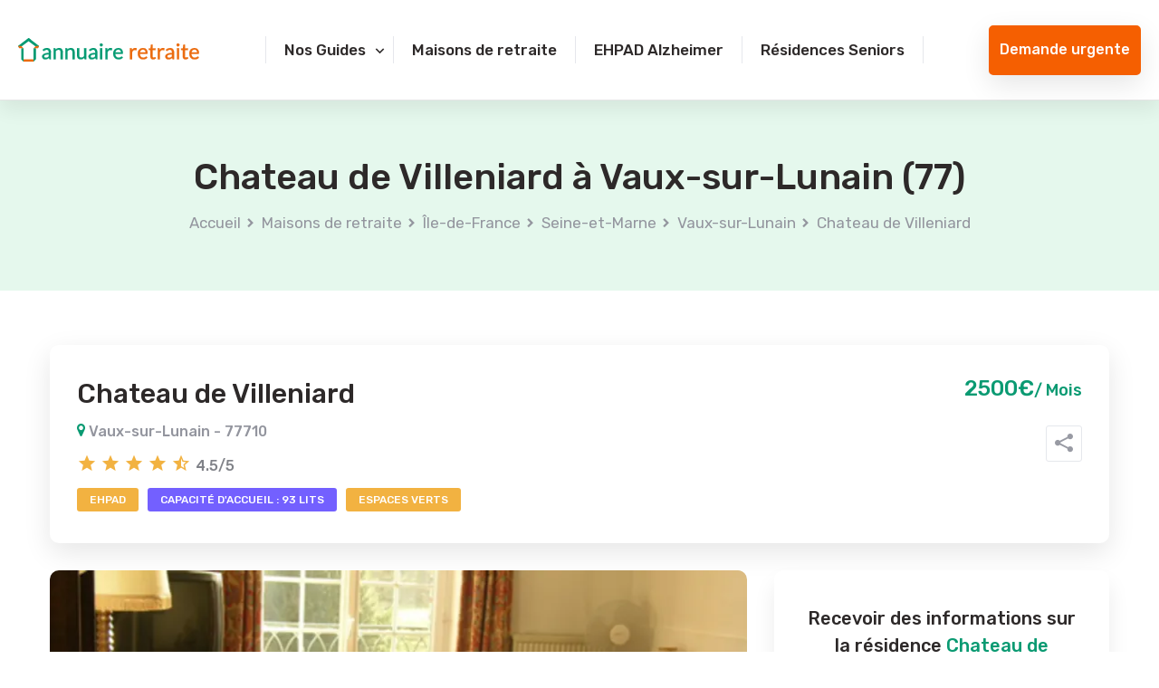

--- FILE ---
content_type: text/html; charset=UTF-8
request_url: https://www.annuaire-retraite.com/maison-retraite/ile-de-france/seine-et-marne-77/vaux-sur-lunain/chateau-de-villeniard/
body_size: 11856
content:
<!DOCTYPE html>
<html lang="fr">
<head>
    <meta charset="utf-8">
    <meta http-equiv="X-UA-Compatible" content="IE=edge">
    <meta name="viewport" content="width=device-width, initial-scale=1.0, maximum-scale=1.0, user-scalable=0">
    <meta name="copyright" content="Annuaire-Retraite.com">
    <meta name="theme-color" content="#0a9a72" />

        <title>EHPAD Chateau de Villeniard à Vaux-sur-Lunain (77710)</title>
    <meta name="description" content="Toutes les informations sur EHPAD Chateau de Villeniard à Vaux-sur-Lunain (77710) | Tarifs et places disponibles - mise à jours 2026" />

    <link rel='canonical' href='https://www.annuaire-retraite.com/maison-retraite/ile-de-france/seine-et-marne-77/vaux-sur-lunain/chateau-de-villeniard/' />        
          <meta name="robots" content="index,follow"/>
    
    <!-- Fav Icon -->
    <link rel="icon" href="https://www.annuaire-retraite.com/assets/site/img/favicon.png">
 

    <script type='application/ld+json'>{"@context":"http:\/\/schema.org","@type":"BreadcrumbList","itemListElement":[{"@type":"ListItem","position":1,"name":"Accueil","item":{"@id":"https:\/\/www.annuaire-retraite.com\/"}},{"@type":"ListItem","position":2,"name":"Maisons de retraite","item":{"@id":"https:\/\/www.annuaire-retraite.com\/maison-retraite\/"}},{"@type":"ListItem","position":3,"name":"EHPAD et Maisons de retraite \u00cele-de-France","item":{"@id":"https:\/\/www.annuaire-retraite.com\/maison-retraite\/ile-de-france\/"}},{"@type":"ListItem","position":4,"name":"EHPAD et Maisons de retraite Seine-et-Marne","item":{"@id":"https:\/\/www.annuaire-retraite.com\/maison-retraite\/ile-de-france\/seine-et-marne-77\/"}},{"@type":"ListItem","position":5,"name":"EHPAD et Maisons de retraite \u00e0 Vaux-sur-Lunain","item":{"@id":"https:\/\/www.annuaire-retraite.com\/maison-retraite\/ile-de-france\/seine-et-marne-77\/vaux-sur-lunain\/"}},{"@type":"ListItem","position":6,"name":"Chateau de Villeniard","item":{"@id":"https:\/\/www.annuaire-retraite.com\/maison-retraite\/ile-de-france\/seine-et-marne-77\/vaux-sur-lunain\/chateau-de-villeniard\/"}}]}</script><script type='application/ld+json'>{"@context":"https:\/\/schema.org","@type":"WebSite","url":"https:\/\/www.annuaire-retraite.com","@id":"https:\/\/www.annuaire-retraite.com\/#website","inLanguage":"FR","publisher":{"@id":"https:\/\/www.annuaire-retraite.com\/#organization"},"name":"Annuaire Retraite - L'annuaire complet des maisons de retraite et EHPAD","image":"https:\/\/www.annuaire-retraite.com\/assets\/site\/img\/annuaire-retraite-mini-site.png","headline":"Annuaire Retraite - L'annuaire complet des maisons de retraite et EHPAD","keywords":"EHPAD,Maison de retraite,Aide \u00e0 domicile,R\u00e9sidence seniors"}</script><script type='application/ld+json'>{"@context":"https:\/\/schema.org","@type":"Organization","url":"https:\/\/www.annuaire-retraite.com\/","@id":"https:\/\/www.annuaire-retraite.com\/#organization","name":"Annuaire Retraite","legalName":"OKTOCLIC \/ Annuaire-Retraite.com","description":"Annuaire Retraite - L'annuaire complet des maisons de retraite et EHPAD","logo":{"@type":"ImageObject","url":"https:\/\/www.annuaire-retraite.com\/assets\/site\/img\/logo.svg"},"address":{"@type":"PostalAddress","addressLocality":"Paris","postalCode":"75008","streetAddress":"38 Rue des Mathurins","addressCountry":"France"},"telephone":"+33 1 82 88 22 18"}</script><script type='application/ld+json'>{"@context":"https:\/\/schema.org","@type":"FAQPage","mainEntity":[{"@type":"Question","name":"Quelles sont les caract\u00e9ristiques de la r\u00e9sidence Chateau de Villeniard ?","acceptedAnswer":{"@type":"Answer","text":"La r\u00e9sidence Chateau de Villeniard est un EHPAD \u00e0  Vaux-sur-Lunain (77), la residence peut acceuillir 93 r\u00e9sidents. Le Tarif de la residence est de 2500 Euro par mois . En savoir plus sur la r\u00e9sidence Chateau de Villeniard"}}]}</script><script type='application/ld+json'>{"@context":"http:\/\/schema.org","@type":"MedicalBusiness","sameAs":["http:\/\/www.productontology.org\/doc\/Retirement_home","http:\/\/www.productontology.org\/doc\/Nursing_home"],"name":"Chateau de Villeniard","image":"https:\/\/www.annuaire-retraite.com\/media\/aW1hZ2UvdXBsb2FkL2ZfYXV0byxxX2F1dG86Z29vZCxjX3RodW1iLGhfNDgwLHdfNzY4L3Jlc2lkZW5jZXNfbmV3LzU5NDEzNzk1ODUzMTkwMjUwMC8yMDk1NS5wbmc=","description":"Le CHATEAU DE VILLENIARD est une r\u00e9sidence EHPAD situ\u00e9e non loin du c\u0153ur de la ville de VAUX-SUR-LUNAIN, un emplacement rural calme et serein au sein de la r\u00e9gion \u00cele-de-France.\n\n<strong>Pr\u00e9sentation de la r\u00e9sidence<\/strong><br><br>\nLe CHATEAU DE VILLENIARD est une r\u00e9sidence seniors alliant harmonieusement moderne et tradition. La r\u00e9sidence dispose d'une capacit\u00e9 d'accueil permanent, ce qui offre une grande flexibilit\u00e9 \u00e0 ses r\u00e9sidents. La r\u00e9sidence propose plusieurs syst\u00e8mes d'appel par chambre, garantissant ainsi une r\u00e9ponse rapide en cas de besoin. Quant \u00e0 la s\u00e9curit\u00e9 du domaine, le CHATEAU DE VILLENIARD assure une protection constante et efficace \u00e0 ses habitants. \n\n<strong>Activit\u00e9s et services de la r\u00e9sidence<\/strong><br><br>\nLe CHATEAU DE VILLENIARD propose une vari\u00e9t\u00e9 d'activit\u00e9s de soins dont la zooth\u00e9rapie. Les services param\u00e9dicaux externes incluent la pr\u00e9sence d'un psychologue. De plus, les repas propos\u00e9s sont vari\u00e9s, avec des options v\u00e9g\u00e9tariennes, sans sel, sp\u00e9ciales pour diab\u00e9tiques et des repas mix\u00e9s. Les pathologies accept\u00e9es sont nombreuses et vari\u00e9es incluant le cancer, la maladie de Parkinson, Alzheimer et apparent\u00e9s, AVC entre autres. Une blanchisserie est \u00e9galement disponible, ainsi que l'acceptation des animaux de compagnie, ce qui participe \u00e0 l'aspect convivial de l'\u00e9tablissement.","address":{"@type":"PostalAddress","addressLocality":"Vaux-sur-Lunain","postalCode":"77710","streetAddress":"maison de retraite"},"geo":{"@type":"GeoCoordinates","latitude":"48.23661","longitude":"2.87541"},"identifier":{"@type":"PropertyValue","propertyID":"FINESS","value":"770803450","sameAs":"http:\/\/finess.sante.gouv.fr\/fininter\/jsp\/index.jsp"},"priceRange":"\u20ac\u20ac","amenityFeature":[{"@type":"LocationFeatureSpecification","value":"True","name":"EHPAD","sameAs":"https:\/\/fr.wikipedia.org\/wiki\/%C3%89tablissement_d%27h%C3%A9bergement_pour_personnes_%C3%A2g%C3%A9es_d%C3%A9pendantes"},{"@type":"LocationFeatureSpecification","value":"True","name":"Espaces verts","sameAs":"https:\/\/fr.wikipedia.org\/wiki\/Espace_vert"},{"@type":"LocationFeatureSpecification","value":"True","name":"Accueil permanent"},{"@type":"LocationFeatureSpecification","value":"True","name":"Rampes de soutien partout"},{"@type":"LocationFeatureSpecification","value":"True","name":"Accessibilit\u00e9 handicap\u00e9","sameAs":"https:\/\/fr.wikipedia.org\/wiki\/Accessibilit%C3%A9"},{"@type":"LocationFeatureSpecification","value":"True","name":"Restauration sur place"},{"@type":"LocationFeatureSpecification","value":"True","name":"R\u00e9gime v\u00e9g\u00e9tarien","sameAs":"https:\/\/fr.wikipedia.org\/wiki\/V%C3%A9g%C3%A9tarisme"},{"@type":"LocationFeatureSpecification","value":"True","name":"R\u00e9gime sans sel","sameAs":"https:\/\/fr.wikipedia.org\/wiki\/R%C3%A9gime_hyposod%C3%A9"},{"@type":"LocationFeatureSpecification","value":"True","name":"R\u00e9gime sp\u00e9cial diab\u00e8te"},{"@type":"LocationFeatureSpecification","value":"True","name":"Petit d\u00e9jeuner en chambre"},{"@type":"LocationFeatureSpecification","value":"True","name":"Psychologue","sameAs":"https:\/\/fr.wikipedia.org\/wiki\/Psychologue"},{"@type":"LocationFeatureSpecification","value":"True","name":"Psychomotricien","sameAs":"https:\/\/fr.wikipedia.org\/wiki\/Psychomotricien"},{"@type":"LocationFeatureSpecification","value":"True","name":"Parc \u00e0 proximit\u00e9","sameAs":"Parc \u00e0 proximit\u00e9"},{"@type":"LocationFeatureSpecification","value":"True","name":"Jardin","sameAs":"https:\/\/fr.wikipedia.org\/wiki\/Jardin"},{"@type":"LocationFeatureSpecification","value":"True","name":"Animaux accept\u00e9s","sameAs":"https:\/\/fr.wikipedia.org\/wiki\/Animal_de_compagnie"},{"@type":"LocationFeatureSpecification","value":"True","name":"Salon de coiffure","sameAs":"https:\/\/fr.wikipedia.org\/wiki\/Coiffeur"},{"@type":"LocationFeatureSpecification","value":"True","name":"P\u00e9dicure","sameAs":"https:\/\/fr.wikipedia.org\/wiki\/P%C3%A9dicurie"},{"@type":"LocationFeatureSpecification","value":"True","name":"Biblioth\u00e8que","sameAs":"https:\/\/fr.wikipedia.org\/wiki\/Biblioth%C3%A8que"},{"@type":"LocationFeatureSpecification","value":"True","name":"Animatrice","sameAs":"https:\/\/fr.wikipedia.org\/wiki\/Animateur_socioculturel"},{"@type":"LocationFeatureSpecification","value":"True","name":"Equipe d'animation","sameAs":"https:\/\/fr.wikipedia.org\/wiki\/Animateur_socioculturel"},{"@type":"LocationFeatureSpecification","value":"True","name":"Ateliers m\u00e9moire"},{"@type":"LocationFeatureSpecification","value":"True","name":"Gymnastique douce"},{"@type":"LocationFeatureSpecification","value":"True","name":"Promenade","sameAs":"https:\/\/fr.wikipedia.org\/wiki\/Promenade"},{"@type":"LocationFeatureSpecification","value":"True","name":"Projection Vid\u00e9o","sameAs":"https:\/\/fr.wikipedia.org\/wiki\/Projection_cin%C3%A9matographique"},{"@type":"LocationFeatureSpecification","value":"True","name":"Activit\u00e9s conjointes\/ mairie"},{"@type":"LocationFeatureSpecification","value":"True","name":"Visite pendant le week-end"},{"@type":"LocationFeatureSpecification","value":"True","name":"Visite en semaine"}],"additionalType":"https:\/\/schema.org\/Geriatric","aggregateRating":{"@type":"AggregateRating","ratingValue":4.5,"bestRating":5,"worstRating":0,"reviewCount":21}}</script>    <!-- Google Fonts -->
    <link rel="preconnect" href="https://fonts.googleapis.com">
    <link rel="preconnect" href="https://fonts.gstatic.com" crossorigin>
    <link rel="preload" href="https://fonts.googleapis.com/css2?family=Rubik:wght@400;500;600;700&display=swap" as="style" onload="this.onload=null;this.rel='stylesheet'"><noscript><link rel="stylesheet" href="https://fonts.googleapis.com/css2?family=Rubik:wght@400;500;600;700&display=swap"></noscript>
    <link rel="preconnect" href="https://cdn.jsdelivr.net">
    <link rel="stylesheet" href="https://cdn.jsdelivr.net/npm/bootstrap@4.0.0/dist/css/bootstrap.min.css" integrity="sha384-Gn5384xqQ1aoWXA+058RXPxPg6fy4IWvTNh0E263XmFcJlSAwiGgFAW/dAiS6JXm" crossorigin="anonymous">

    <!-- Stylesheets -->
 
    <link rel="preload" href="https://www.annuaire-retraite.com/assets/site/theme/css/flaticon.css" as="style" onload="this.onload=null;this.rel='stylesheet'"><noscript><link rel="stylesheet" href="https://www.annuaire-retraite.com/assets/site/theme/css/flaticon.css"></noscript>
    <link href="https://www.annuaire-retraite.com/assets/site/dist/css/main.css" rel="stylesheet">
    
    <script src="https://retraite.herokuapp.com/get_visitor_id/jMSGyOoZ3bDueK6UibHtDcSZGvOGBkNb" async></script>
    <script type="text/javascript">
        var annuaire_url = "https://www.annuaire-retraite.com/";
    </script>

    <!-- Google Tag Manager -->
    <script>(function(w,d,s,l,i){w[l]=w[l]||[];w[l].push({'gtm.start':
    new Date().getTime(),event:'gtm.js'});var f=d.getElementsByTagName(s)[0],
    j=d.createElement(s),dl=l!='dataLayer'?'&l='+l:'';j.async=true;j.src=
    'https://www.googletagmanager.com/gtm.js?id='+i+dl;f.parentNode.insertBefore(j,f);
    })(window,document,'script','dataLayer','GTM-TQNBB6K');</script>
    <!--  End Google Tag Manager -->

  <link href="https://www.annuaire-retraite.com/assets/site/dist/css/account.css" rel="stylesheet">

  <link rel="preload" href="https://www.annuaire-retraite.com/assets/site/theme/css/owl.css" as="style" onload="this.onload=null;this.rel='stylesheet'"><noscript><link rel="stylesheet" href="https://www.annuaire-retraite.com/assets/site/theme/css/owl.css"></noscript>

</head>

<body>

    <!-- Google Tag Manager (noscript) --> 
    <noscript><iframe src="https://www.googletagmanager.com/ns.html?id=GTM-TQNBB6K"
    height="0" width="0" style="display:none;visibility:hidden"></iframe></noscript>
    <!-- End Google Tag Manager (noscript) -->

    <!-- main header -->
<header class="main-header">
    <div class="sticky-header">
        <div class="outer-box">
            <div class="main-box">
                <div class="logo-box">
                    <figure class="logo"><a href="/"><img src="https://www.annuaire-retraite.com/assets/site/img/logo.svg" alt="Annuaire-retraite : annuaire des maisons de retraite et ehpad" width="200" height="30"></a></figure>
                </div>
                <div class="menu-area clearfix">
                    <div class="d-flex align-items-center">
                        <div class="btn-box d-xl-none">
                             <span class="theme-btn btn-one" data-toggle="modal" data-target="#contact_pop">Demande <br class="d-sm-none">urgente</span>
                        </div>
                        <!--Mobile Navigation Toggler-->
                        <div class="mobile-nav-toggler">
                            <i class="icon-bar"></i>
                            <i class="icon-bar"></i>
                            <i class="icon-bar"></i>
                        </div>
                    </div>
                    <nav class="main-menu navbar-expand-md navbar-light">
                        <div class="collapse navbar-collapse show clearfix" id="navbarSupportedContent">
                           <div class="menu-primary-menu-container"><ul id="primary-menu" class="navigation clearfix"><li class="menu-item menu-item-type-custom menu-item-object-custom menu-item-has-children dropdown"><a href="#"><span>Nos Guides</span></a>
<ul>
	<li class="menu-item menu-item-type-taxonomy menu-item-object-category"><a href="https://www.annuaire-retraite.com/maisons-de-retraite/"><span>Guide des maisons de retraite</span></a></li>
	<li class="menu-item menu-item-type-taxonomy menu-item-object-category"><a href="https://www.annuaire-retraite.com/ehpad-alzheimer/"><span>Guide des EHPAD Alzheimer</span></a></li>
	<li class="menu-item menu-item-type-taxonomy menu-item-object-category"><a href="https://www.annuaire-retraite.com/residences-seniors/"><span>Guide des résidence seniors</span></a></li>
	<li class="menu-item menu-item-type-taxonomy menu-item-object-category"><a href="https://www.annuaire-retraite.com/droits-et-aides-pour-senior/"><span>Guide des droits et aides</span></a></li>
	<li class="light-link menu-item menu-item-type-taxonomy menu-item-object-category"><a href="https://www.annuaire-retraite.com/choisir-une-maison-de-retraite/"><span>Tout sur les maisons de retraite</span></a></li>
</ul>
</li>
<li class="menu-item menu-item-type-custom menu-item-object-custom"><a href="/maison-retraite/"><span>Maisons de retraite</span></a></li>
<li class="menu-item menu-item-type-post_type menu-item-object-page"><a href="https://www.annuaire-retraite.com/ehpad-unite-alzheimer/"><span>EHPAD Alzheimer</span></a></li>
<li class="menu-item menu-item-type-post_type menu-item-object-page"><a href="https://www.annuaire-retraite.com/residence-senior/"><span>Résidences Seniors</span></a></li>
</ul></div>                        </div>
                    </nav>
                </div>
                <div class="btn-box d-none d-xl-block">
                     <span class="theme-btn btn-one" data-toggle="modal" data-target="#contact_pop">Demande urgente</span>
                </div>
            </div>
        </div>
    </div>
</header>
<!-- main-header end -->    <!-- Mobile Menu  -->
<div class="mobile-menu">
    <div class="menu-backdrop"></div>
    <div class="close-btn"><i class="icon-close"></i></div>
    
    <nav class="menu-box">
        <div class="nav-logo"><a href="/"><img src="https://www.annuaire-retraite.com/assets/site/img/logo.svg" alt="" title=""></a></div>
        <div class="menu-outer"><!--Here Menu Will Come Automatically Via Javascript / Same Menu as in Header--></div>
    
    </nav>
</div><!-- End Mobile Menu -->
      
  <main id="main">
    <!--Page Title-->
<section class="page-title-two small bg-color-1 centred">
    <div class="auto-container">
        <div class="content-box">
            <h1>Chateau de Villeniard à Vaux-sur-Lunain (77)</h1>
            <ul class="bread-crumb">
                                                            <li><a href="/">Accueil</a></li>
                                                                                <li><a href="/maison-retraite/">Maisons de retraite</a></li>
                                                                                <li><a href="/maison-retraite/ile-de-france/">Île-de-France</a></li>
                                                                                <li><a href="/maison-retraite/ile-de-france/seine-et-marne-77/">Seine-et-Marne</a></li>
                                                                                <li><a href="/maison-retraite/ile-de-france/seine-et-marne-77/vaux-sur-lunain/">Vaux-sur-Lunain</a></li>
                                                                                <li><a href="/maison-retraite/ile-de-france/seine-et-marne-77/vaux-sur-lunain/chateau-de-villeniard/">Chateau de Villeniard</a></li>
                                     
            </ul>
        </div>
    </div>
</section>
<!--End Page Title-->
    <!-- account-details -->
<section class="account-details">
    <div class="auto-container">
        <div class="top-details clearfix">
    <div class="d-flex flex-wrap justify-content-between">
        <div class="left-column">
            <h2>Chateau de Villeniard</h2>
            <p class="adresse">
                <a href="#location">
                    <i class="icon-map-marker"></i> 
                    Vaux-sur-Lunain - 77710                </a>
            </p>
                            <div class="note-total d-flex align-items-center">
                    <ul class="rating d-flex">
    <li><i class='icon-star-full'></i></li><li><i class='icon-star-full'></i></li><li><i class='icon-star-full'></i></li><li><i class='icon-star-full'></i></li><li><i class='icon-star_half'></i></li></ul>                    <span>4.5/5</span>
                </div>
                    </div>
        <div class="right-column">
            <div class="price-inner clearfix">
                <div class="price-box pull-right">
                    <p>2500€<span>/ Mois</span></p>
                </div>
            </div>
            <ul class="other-option clearfix">
                <li>
                    <span class="share-btn"><i class="icon-share"></i></span>
                    
 <ul 	class="social-links clearfix sharer" 
  		data-title="Annuaire+retraite+%7C+EHPAD+Chateau+de+Villeniard+%C3%A0+Vaux-sur-Lunain+%2877710%29"
        data-summary="Toutes+les+informations+sur+EHPAD+Chateau+de+Villeniard+%C3%A0+Vaux-sur-Lunain+%2877710%29+%7C+Tarifs+et+places+disponibles+-+mise+%C3%A0+jours+2026"
        data-url="https%3A%2F%2Fwww.annuaire-retraite.com%2Fmaison-retraite%2File-de-france%2Fseine-et-marne-77%2Fvaux-sur-lunain%2Fchateau-de-villeniard%2F">
    <li>
        <div type="button" name="button" class="facebook js-share pointer" data-type="facebook"> 
            <i class="icon-facebook"></i>
        </div> 
    </li>
    <li>
        <div type="button" name="button" class="whatsapp js-share pointer" data-type="whatsapp"> 
            <i class="icon-whatsapp"></i>
        </div> 
    </li>
    <li>
        <div type="button" name="button" class="instagram js-share pointer" data-type="instagram"> 
            <i class="icon-instagram"></i>
        </div> 
    </li>
</ul>                </li>
            </ul>
        </div>
    </div>
    <div class="categories">
                    <ul class="category clearfix pull-left">
                <li>EHPAD</li>
                                    <li>Capacité d'accueil : 93 lits</li>
                                    <li>Espaces verts</li>
                            </ul>       
            </div>
</div>        <div class="row clearfix">
            <div class="col-lg-8 col-md-12 col-sm-12 content-side">
                <div class="account-details-content">
                    <div class="carousel-inner">
    <div class="single-item-carousel owl-carousel owl-theme owl-dots-none">
                    <figure class="image-box"><img class="owl-lazy" data-src="https://www.annuaire-retraite.com/media/aW1hZ2UvdXBsb2FkL2ZfYXV0byxxX2F1dG86Z29vZCxjX3RodW1iLGhfNDgwLHdfNzY4L3Jlc2lkZW5jZXNfbmV3LzU5NDEzNzk1ODUzMTkwMjUwMC8yMDk1NS5wbmc=/image_residence.webp" alt="Image Résidence - 1 : Chateau de Villeniard"></figure>
                    <figure class="image-box"><img class="owl-lazy" data-src="https://www.annuaire-retraite.com/media/aW1hZ2UvdXBsb2FkL2ZfYXV0byxxX2F1dG86Z29vZCxjX3RodW1iLGhfNDgwLHdfNzY4L3Jlc2lkZW5jZXNfbmV3LzU5NDEzNzk1ODUzMTkwMjUwMC8xODkwMS5qcGc=/image_residence.webp" alt="Image Résidence - 2 : Chateau de Villeniard"></figure>
                    <figure class="image-box"><img class="owl-lazy" data-src="https://www.annuaire-retraite.com/media/aW1hZ2UvdXBsb2FkL2ZfYXV0byxxX2F1dG86Z29vZCxjX3RodW1iLGhfNDgwLHdfNzY4L3Jlc2lkZW5jZXNfbmV3LzU5NDEzNzk1ODUzMTkwMjUwMC8xODkwMC5qcGc=/image_residence.webp" alt="Image Résidence - 3 : Chateau de Villeniard"></figure>
                    <figure class="image-box"><img class="owl-lazy" data-src="https://www.annuaire-retraite.com/media/aW1hZ2UvdXBsb2FkL2ZfYXV0byxxX2F1dG86Z29vZCxjX3RodW1iLGhfNDgwLHdfNzY4L3Jlc2lkZW5jZXNfbmV3LzU5NDEzNzk1ODUzMTkwMjUwMC8xODg5OS5qcGc=/image_residence.webp" alt="Image Résidence - 4 : Chateau de Villeniard"></figure>
            </div>
</div>                    <div class="discription-box content-widget">
    <div class="title-box">
        <h3>Description</h3>
    </div>
    <div class="text">
        <p>
            Le CHATEAU DE VILLENIARD est une résidence EHPAD située non loin du cœur de la ville de VAUX-SUR-LUNAIN, un emplacement rural calme et serein au sein de la région Île-de-France.</p><p>

<strong>Présentation de la résidence</strong><br><br>
Le CHATEAU DE VILLENIARD est une résidence seniors alliant harmonieusement moderne et tradition.</p><p> La résidence dispose d'une capacité d'accueil permanent, ce qui offre une grande flexibilité à ses résidents.</p><p> La résidence propose plusieurs systèmes d'appel par chambre, garantissant ainsi une réponse rapide en cas de besoin.</p><p> Quant à la sécurité du domaine, le CHATEAU DE VILLENIARD assure une protection constante et efficace à ses habitants.</p><p> 

<strong>Activités et services de la résidence</strong><br><br>
Le CHATEAU DE VILLENIARD propose une variété d'activités de soins dont la zoothérapie.</p><p> Les services paramédicaux externes incluent la présence d'un psychologue.</p><p> De plus, les repas proposés sont variés, avec des options végétariennes, sans sel, spéciales pour diabétiques et des repas mixés.</p><p> Les pathologies acceptées sont nombreuses et variées incluant le cancer, la maladie de Parkinson, Alzheimer et apparentés, AVC entre autres.</p><p> Une blanchisserie est également disponible, ainsi que l'acceptation des animaux de compagnie, ce qui participe à l'aspect convivial de l'établissement.</p><p>        </p>
    </div>
</div>                    <div class="floorplan-inner content-widget">
    <div class="title-box">
        <h3>Services proposés</h3>
    </div>
    <ul class="accordion-box">
                    <li class="accordion block active-block">
                <div class="d-flex justify-content-between align-items-center acc-btn  active">
                    <p class="c-head h5">Hébergement</p>
                    <div class="icon-outer"><i class="icon-arrow_down"></i></div>
                </div>
                <div class="acc-content current">
                    <div class="content-box amenities-box ">
                        <ul class="list d-flex flex-wrap">
                                                        <li class="col-12 col-sm-6 col-md-4">Accueil permanent</li>
                                                        <li class="col-12 col-sm-6 col-md-4">Rampes de soutien partout</li>
                                                        <li class="col-12 col-sm-6 col-md-4">Accessibilité handicapé</li>
                                                        <li class="col-12 col-sm-6 col-md-4">Climatisation - Mobile</li>
                                                        <li class="col-12 col-sm-6 col-md-4">Climatisation - Salle restaurant</li>
                                                    </ul>
                    </div>
                </div>
            </li>
                    <li class="accordion block ">
                <div class="d-flex justify-content-between align-items-center acc-btn  ">
                    <p class="c-head h5">Restauration</p>
                    <div class="icon-outer"><i class="icon-arrow_down"></i></div>
                </div>
                <div class="acc-content ">
                    <div class="content-box amenities-box ">
                        <ul class="list d-flex flex-wrap">
                                                        <li class="col-12 col-sm-6 col-md-4">Restauration sur place</li>
                                                        <li class="col-12 col-sm-6 col-md-4">Repas Mixé</li>
                                                        <li class="col-12 col-sm-6 col-md-4">Régime végétarien</li>
                                                        <li class="col-12 col-sm-6 col-md-4">Régime sans sel</li>
                                                        <li class="col-12 col-sm-6 col-md-4">Régime spécial diabète</li>
                                                        <li class="col-12 col-sm-6 col-md-4">Petit déjeuner en chambre</li>
                                                    </ul>
                    </div>
                </div>
            </li>
                    <li class="accordion block ">
                <div class="d-flex justify-content-between align-items-center acc-btn  ">
                    <p class="c-head h5">Confort & Bien-être</p>
                    <div class="icon-outer"><i class="icon-arrow_down"></i></div>
                </div>
                <div class="acc-content ">
                    <div class="content-box amenities-box ">
                        <ul class="list d-flex flex-wrap">
                                                        <li class="col-12 col-sm-6 col-md-4">Animatrice 7 j/s</li>
                                                        <li class="col-12 col-sm-6 col-md-4">Equipe d'animation</li>
                                                        <li class="col-12 col-sm-6 col-md-4">Ateliers mémoire</li>
                                                        <li class="col-12 col-sm-6 col-md-4">Gymnastique douce</li>
                                                        <li class="col-12 col-sm-6 col-md-4">Promenade</li>
                                                        <li class="col-12 col-sm-6 col-md-4">Ateliers de lecture/chant</li>
                                                        <li class="col-12 col-sm-6 col-md-4">Ateliers de cuisine</li>
                                                        <li class="col-12 col-sm-6 col-md-4">Projection Vidéo</li>
                                                        <li class="col-12 col-sm-6 col-md-4">Sophrologie</li>
                                                        <li class="col-12 col-sm-6 col-md-4">Echange intergénérationnels</li>
                                                        <li class="col-12 col-sm-6 col-md-4">Activités conjointes/ mairie</li>
                                                        <li class="col-12 col-sm-6 col-md-4">Offices religieux</li>
                                                        <li class="col-12 col-sm-6 col-md-4">Visite pendant le week-end</li>
                                                        <li class="col-12 col-sm-6 col-md-4">Visite en semaine</li>
                                                        <li class="col-12 col-sm-6 col-md-4">Animaux acceptés</li>
                                                        <li class="col-12 col-sm-6 col-md-4">Meubles personnels acceptés</li>
                                                        <li class="col-12 col-sm-6 col-md-4">Blanchisserie</li>
                                                        <li class="col-12 col-sm-6 col-md-4">Salon de coiffure</li>
                                                        <li class="col-12 col-sm-6 col-md-4">Pédicure</li>
                                                        <li class="col-12 col-sm-6 col-md-4">Bibliothèque</li>
                                                    </ul>
                    </div>
                </div>
            </li>
                    <li class="accordion block ">
                <div class="d-flex justify-content-between align-items-center acc-btn  ">
                    <p class="c-head h5">Paramédical</p>
                    <div class="icon-outer"><i class="icon-arrow_down"></i></div>
                </div>
                <div class="acc-content ">
                    <div class="content-box amenities-box ">
                        <ul class="list d-flex flex-wrap">
                                                        <li class="col-12 col-sm-6 col-md-4">Psychologue</li>
                                                        <li class="col-12 col-sm-6 col-md-4">Kinesitherapeute</li>
                                                        <li class="col-12 col-sm-6 col-md-4">Psychomotricien</li>
                                                        <li class="col-12 col-sm-6 col-md-4">Salle Snoezelen</li>
                                                        <li class="col-12 col-sm-6 col-md-4">Kinésithérapeute</li>
                                                    </ul>
                    </div>
                </div>
            </li>
                    <li class="accordion block ">
                <div class="d-flex justify-content-between align-items-center acc-btn  ">
                    <p class="c-head h5">Environnement</p>
                    <div class="icon-outer"><i class="icon-arrow_down"></i></div>
                </div>
                <div class="acc-content ">
                    <div class="content-box amenities-box ">
                        <ul class="list d-flex flex-wrap">
                                                        <li class="col-12 col-sm-6 col-md-4">Milieu rural</li>
                                                        <li class="col-12 col-sm-6 col-md-4">Parc à proximité</li>
                                                        <li class="col-12 col-sm-6 col-md-4">Ecoles</li>
                                                        <li class="col-12 col-sm-6 col-md-4">Lieu de culte</li>
                                                        <li class="col-12 col-sm-6 col-md-4">Jardin</li>
                                                        <li class="col-12 col-sm-6 col-md-4">Terrasse</li>
                                                    </ul>
                    </div>
                </div>
            </li>
            </ul>
</div>                    <div class="location-box content-widget" id="location">
    <div class="title-box">
        <h3>Localisation</h3>
    </div>
    <ul class="info clearfix">
        <li><span>Adresse: </span>maison de retraite</li>
        <li><span>Code Postal: </span>77710</li>
        <li><span>Ville: </span>Vaux-sur-Lunain</li>
    </ul>

    <div class="map mb-4" style=" overflow: hidden;background-color: white;position: relative;height:400px;border-radius: 16px;">
        <iframe title="Localisation" id="google_map" width="100%" height="520px" frameborder="0" style="border:0; position: absolute;
        top: -120px;" class="lazyload" data-src="https://www.google.com/maps/embed/v1/place?key= AIzaSyAnGDNGQzNRU3FQhMI2kQASfFaTdRqCpsw
        &center=48.23661,2.87541&zoom=16&q=48.23661,2.87541&language=fr">
        </iframe> 
    </div>
</div>                    <div class="notes-box content-widget">
    <div class="title-box d-flex flex-wrap justify-content-between">
        <h3>Notes résidence</h3>
        <div>
            <div class="note-total d-flex align-items-center">
                <ul class="rating d-flex">
    <li><i class='icon-star-full'></i></li><li><i class='icon-star-full'></i></li><li><i class='icon-star-full'></i></li><li><i class='icon-star-full'></i></li><li><i class='icon-star_half'></i></li></ul>                <span>4.5/5</span>
            </div>
        </div>
    </div>
    <div class="inner-box">
                    <div class="single-item d-flex justify-content-between align-items-center">
                <div class="icon-box d-flex align-items-center">
                    <i class="fas icon-user-nurse"></i>
                    <p>Qualité du personnel</p>
                </div>
                <ul class="rating d-flex">
    <li><i class='icon-star-full'></i></li><li><i class='icon-star-full'></i></li><li><i class='icon-star-full'></i></li><li><i class='icon-star-full'></i></li><li><i class='icon-star_half'></i></li></ul>            </div>
                    <div class="single-item d-flex justify-content-between align-items-center">
                <div class="icon-box d-flex align-items-center">
                    <i class="fas icon-meal"></i>
                    <p>Qualité des repas</p>
                </div>
                <ul class="rating d-flex">
    <li><i class='icon-star-full'></i></li><li><i class='icon-star-full'></i></li><li><i class='icon-star-full'></i></li><li><i class='icon-star-full'></i></li><li><i class='icon-star_half'></i></li></ul>            </div>
                    <div class="single-item d-flex justify-content-between align-items-center">
                <div class="icon-box d-flex align-items-center">
                    <i class="fas icon-medical"></i>
                    <p>Qualité des soins médicaux</p>
                </div>
                <ul class="rating d-flex">
    <li><i class='icon-star-full'></i></li><li><i class='icon-star-full'></i></li><li><i class='icon-star-full'></i></li><li><i class='icon-star-full'></i></li><li><i class='icon-star_half'></i></li></ul>            </div>
                    <div class="single-item d-flex justify-content-between align-items-center">
                <div class="icon-box d-flex align-items-center">
                    <i class="fas icon-film"></i>
                    <p>Qualité des animations</p>
                </div>
                <ul class="rating d-flex">
    <li><i class='icon-star-full'></i></li><li><i class='icon-star-full'></i></li><li><i class='icon-star-full'></i></li><li><i class='icon-star-full'></i></li><li><i class='icon-star_half'></i></li></ul>            </div>
                    <div class="single-item d-flex justify-content-between align-items-center">
                <div class="icon-box d-flex align-items-center">
                    <i class="fas icon-bed"></i>
                    <p>Qualité des chambres</p>
                </div>
                <ul class="rating d-flex">
    <li><i class='icon-star-full'></i></li><li><i class='icon-star-full'></i></li><li><i class='icon-star-full'></i></li><li><i class='icon-star-full'></i></li><li><i class='icon-star_half'></i></li></ul>            </div>
            </div>
</div>                    	
<div class="faqs" style="margin-top:30px;margin-bottom:30px">
	<div class="content-widget">
		<div class="title-box" style="margin-bottom:20px">
		    <h2 class="color1">Questions fréquentes</h2>
		</div>
	    <ul class="accordion-box">
	    	                <li class="accordion block">
                	<div class="acc-btn d-flex justify-content-between align-items-center">
                		<h3>Quelles sont les caractéristiques de la résidence Chateau de Villeniard ?</h3>
		                <div class="icon-outer"><i class="icon-arrow_down"></i></div>
		            </div>
		            <div class="acc-content">
		                <div class="content-box">
		                    <p> La résidence Chateau de Villeniard est un EHPAD à  Vaux-sur-Lunain (77), la residence peut acceuillir 93 résidents. Le Tarif de la residence est de 2500 Euro par mois . <a href='https://www.annuaire-retraite.com/maison-retraite/ile-de-france/seine-et-marne-77/vaux-sur-lunain/chateau-de-villeniard/'>En savoir plus sur la résidence Chateau de Villeniard</a></p>
		                </div>
		            </div>
                </li>
                    
	    </ul>
	</div>
</div>
	                                    </div>
            </div>
            <div class="col-lg-4 col-md-12 col-sm-12 sidebar-side">
                <div class="account-sidebar default-sidebar">
    <div class="form-widget sidebar-widget">
        <div class="form-box">
            <div class="inner">
                <p class="title">Recevoir des informations sur la résidence <span>Chateau de Villeniard</span></p>
            </div>
        </div>
        <div class="form-inner">
    <form action="/alto/liste-tarifs/ehpad/[loc]?conf_f=Alto2" method="post" class="default-form main-form" id="form-sidebar">
                   
        <div class="form-group">
            <input type="text" class="form-control" name="contact_last_name" placeholder="Nom">
            <div class="invalid-feedback">
                Entrez un nom valide.
            </div>
        </div>
        <div class="form-group">
            <input type="text" class="form-control" name="contact_tel" placeholder="Téléphone">
            <div class="invalid-feedback">
                 Entrez un téléphone valide.
            </div>
        </div>
        <div class="form-group">
            <input type="email" class="form-control" name="contact_email" placeholder="Email">
            <div class="invalid-feedback">
                Entrez un email valide.
            </div>
        </div>
                <div class="form-group">
            <input class="custom form-check-input info-delai-pop" id="info-delai-pop-sidebar" type="checkbox">
            <label for="info-delai-pop-sidebar">Demande Urgente</label>
            <select class="ignore" name="entry_date" hidden>
                <option value="Le plus tôt possible"></option>
                <option value="Entre 1 et 3 mois" selected></option>
            </select>
        </div>
                <div class="form-group message-btn">
            <button type="submit" class="theme-btn btn-one btn-block">Envoyer</button>
        </div>
    
        <div class="pop_hidden_fields" hidden>
            <input class="viewed_residence" name="viewed_residence" value="0015800000lFo1rAAC" data-val="0015800000lFo1rAAC" type="hidden" />
            <input class="form_budget" name="budget" value="2500" data-val="2500" type="hidden"/>
            <input class="form_nursing_home_type" name="nursing_home_type" value="EHPAD" data-val="EHPAD" type="hidden" />
            <input class="form_city1_name" name="city1_name" value="Vaux-sur-Lunain" data-val="Vaux-sur-Lunain" type="hidden" />
            <input class="form_zip_code1" name="zip_code1" value="77710" data-val="77710" type="hidden" />
            <input class="form_city1_latitude" name="city1_latitude" value="48.23661" data-val="48.23661" type="hidden" />
            <input class="form_city1_longitude" name="city1_longitude" value="2.87541" data-val="2.87541" type="hidden" />
            <input class="form_locality_slug" name="locality_slug" value="vaux-sur-lunain-77" data-val="vaux-sur-lunain-77" type="hidden" /> 
        </div>
    </form>
</div>    </div>
</div>            </div>
        </div>
        <div class="similar-content">
               <div class="title">
        <h2>EHPAD et Maisons de retraite à proximité  de Vaux-sur-Lunain</h2>
    </div>
    <div class="row clearfix wrapper">
                <div class="col-lg-4 col-md-6 col-sm-12 item">
            <div class="feature-block-one">
    <div class="inner-box" data-link="/maison-retraite/ile-de-france/seine-et-marne-77/vaux-sur-lunain/maison-partagee-alzheimer-de-vaux-sur-lunain-vaux-sur-lunain/">
        <div class="image-box">
            <figure class="image"><img alt="Résidence : Maison Partagée Alzheimer de Vaux-Sur-Lunain" class="lazyload"
                data-src="https://www.annuaire-retraite.com/media/aW1hZ2UvdXBsb2FkL2ZfYXV0byxxX2F1dG86Z29vZCxjX3RodW1iLGhfMjE2LHdfNDQ1L3Jlc2lkZW5jZXNfbmV3LzY2MzgyNjE3MjgwNTkyMDY1Ni9qYWpsc2sya2lxZ2l5NmR1eXhwci5wbmc=/image_residence.webp"/></figure>
            <div class="d-flex img-tags">
                                    <span class="img-tag alzheimer">Unité Alzheimer</span>
                
                                    <span class="img-tag green_spaces">Espaces verts</span>
                            </div>   
        </div>
        <div class="lower-content">
            <div class="title-text">
                <a href="/maison-retraite/ile-de-france/seine-et-marne-77/vaux-sur-lunain/maison-partagee-alzheimer-de-vaux-sur-lunain-vaux-sur-lunain/">
                    <h3>
                        <span>EHPAD</span>
                        Maison Partagée Alzheimer de Vaux-Sur-Lunain  
                    </h3>
                    <p class="adresse">
                        <i class="icon-map-marker"></i> 
                        Vaux-sur-Lunain - 77710                    </p>
                </a>
            </div>
            <div class="price-box clearfix">
                                    <div class="price-info pull-left">
                        <p class="label-price">A partir de</p>
                        <p class="price">3500€ <span>/ Mois</span></p>
                    </div>
                                <ul class="other-option pull-right clearfix">
                    <li>
                        <span class="share-btn"><i class="icon-share"></i></span>
                        
 <ul 	class="social-links clearfix sharer" 
  		data-title="Annuaire+retraite+%7C+EHPAD+Chateau+de+Villeniard+%C3%A0+Vaux-sur-Lunain+%2877710%29"
        data-summary="Toutes+les+informations+sur+EHPAD+Chateau+de+Villeniard+%C3%A0+Vaux-sur-Lunain+%2877710%29+%7C+Tarifs+et+places+disponibles+-+mise+%C3%A0+jours+2026"
        data-url="https%3A%2F%2Fwww.annuaire-retraite.com%2Fmaison-retraite%2File-de-france%2Fseine-et-marne-77%2Fvaux-sur-lunain%2Fchateau-de-villeniard%2F">
    <li>
        <div type="button" name="button" class="facebook js-share pointer" data-type="facebook"> 
            <i class="icon-facebook"></i>
        </div> 
    </li>
    <li>
        <div type="button" name="button" class="whatsapp js-share pointer" data-type="whatsapp"> 
            <i class="icon-whatsapp"></i>
        </div> 
    </li>
    <li>
        <div type="button" name="button" class="instagram js-share pointer" data-type="instagram"> 
            <i class="icon-instagram"></i>
        </div> 
    </li>
</ul>                    </li>
                </ul>
            </div>

            <p class="description">La COLOCATION SENIORS ALZHEIMER DE VAUX SUR LUNAIN est une résidence EHPAD située dans la...            </p>
            <ul class="more-details clearfix">
                <li><i class="icon-home"></i>EHPAD</li>
                <li><i class="icon-bed"></i>9 lits</li>
                            </ul>
            <div class="actions d-flex flex-wrap align-items-center justify-content-center justify-content-md-between">
                <button class="theme-btn btn-one openpop_btn" role="button" data-id="0014I00002LYxHBQA1">Recevoir des infos</button>
                <div class="d-flex justify-content-center see-detail"><a href="/maison-retraite/ile-de-france/seine-et-marne-77/vaux-sur-lunain/maison-partagee-alzheimer-de-vaux-sur-lunain-vaux-sur-lunain/" class="">En savoir plus</a></div>
            </div>


            <div hidden data-info="0014I00002LYxHBQA1">
                <span data-details="budget">3500</span>
                <span data-details="nursing_home_type">EHPAD spécialisé alzheimer</span>
                <span data-details="zip_code1">77710</span>
                <span data-details="city1_name">Vaux-sur-Lunain</span>
                <span data-details="city1_latitude">48.21594</span>
                <span data-details="city1_longitude">2.9688</span>
                <span data-details="locality_slug">vaux-sur-lunain-77</span>
                <span data-details="title">Maison Partagée Alzheimer de Vaux-Sur-Lunain</span>
            </div>
        </div>
    </div>
</div>        </div>
                <div class="col-lg-4 col-md-6 col-sm-12 item">
            <div class="feature-block-one">
    <div class="inner-box" data-link="/maison-retraite/ile-de-france/seine-et-marne-77/dormelles/ehpad-le-chateau-de-challeau-dormelles/">
        <div class="image-box">
            <figure class="image"><img alt="Résidence : EHPAD le Château de Challeau" class="lazyload"
                data-src="https://www.annuaire-retraite.com/media/aW1hZ2UvdXBsb2FkL2ZfYXV0byxxX2F1dG86Z29vZCxjX3RodW1iLGhfMjE2LHdfNDQ1L3Jlc2lkZW5jZXNfbmV3LzU5Mzk4MDE3MzIwOTk5MjQ2NC96dmh3cGFrN2RxOGUxMWRlbHcwai5wbmc=/image_residence.webp"/></figure>
            <div class="d-flex img-tags">
                
                                    <span class="img-tag green_spaces">Espaces verts</span>
                            </div>   
        </div>
        <div class="lower-content">
            <div class="title-text">
                <a href="/maison-retraite/ile-de-france/seine-et-marne-77/dormelles/ehpad-le-chateau-de-challeau-dormelles/">
                    <h3>
                        <span>EHPAD</span>
                        EHPAD le Château de Challeau  
                    </h3>
                    <p class="adresse">
                        <i class="icon-map-marker"></i> 
                        Dormelles - 77130                    </p>
                </a>
            </div>
            <div class="price-box clearfix">
                                    <div class="price-info pull-left">
                        <p class="label-price">A partir de</p>
                        <p class="price">2267€ <span>/ Mois</span></p>
                    </div>
                                <ul class="other-option pull-right clearfix">
                    <li>
                        <span class="share-btn"><i class="icon-share"></i></span>
                        
 <ul 	class="social-links clearfix sharer" 
  		data-title="Annuaire+retraite+%7C+EHPAD+Chateau+de+Villeniard+%C3%A0+Vaux-sur-Lunain+%2877710%29"
        data-summary="Toutes+les+informations+sur+EHPAD+Chateau+de+Villeniard+%C3%A0+Vaux-sur-Lunain+%2877710%29+%7C+Tarifs+et+places+disponibles+-+mise+%C3%A0+jours+2026"
        data-url="https%3A%2F%2Fwww.annuaire-retraite.com%2Fmaison-retraite%2File-de-france%2Fseine-et-marne-77%2Fvaux-sur-lunain%2Fchateau-de-villeniard%2F">
    <li>
        <div type="button" name="button" class="facebook js-share pointer" data-type="facebook"> 
            <i class="icon-facebook"></i>
        </div> 
    </li>
    <li>
        <div type="button" name="button" class="whatsapp js-share pointer" data-type="whatsapp"> 
            <i class="icon-whatsapp"></i>
        </div> 
    </li>
    <li>
        <div type="button" name="button" class="instagram js-share pointer" data-type="instagram"> 
            <i class="icon-instagram"></i>
        </div> 
    </li>
</ul>                    </li>
                </ul>
            </div>

            <p class="description">Idéalement situé dans la paisible ville de Dormelles l EHPAD Le Château de Challeau offre...            </p>
            <ul class="more-details clearfix">
                <li><i class="icon-home"></i>EHPAD</li>
                <li><i class="icon-bed"></i>52 lits</li>
                            </ul>
            <div class="actions d-flex flex-wrap align-items-center justify-content-center justify-content-md-between">
                <button class="theme-btn btn-one openpop_btn" role="button" data-id="00158000010L9IbAAK">Recevoir des infos</button>
                <div class="d-flex justify-content-center see-detail"><a href="/maison-retraite/ile-de-france/seine-et-marne-77/dormelles/ehpad-le-chateau-de-challeau-dormelles/" class="">En savoir plus</a></div>
            </div>


            <div hidden data-info="00158000010L9IbAAK">
                <span data-details="budget">2500</span>
                <span data-details="nursing_home_type">EHPAD</span>
                <span data-details="zip_code1">77130</span>
                <span data-details="city1_name">Dormelles</span>
                <span data-details="city1_latitude">48.316354669362</span>
                <span data-details="city1_longitude">2.901058517021</span>
                <span data-details="locality_slug">dormelles-77</span>
                <span data-details="title">EHPAD le Château de Challeau</span>
            </div>
        </div>
    </div>
</div>        </div>
                <div class="col-lg-4 col-md-6 col-sm-12 item">
            <div class="feature-block-one">
    <div class="inner-box" data-link="/maison-retraite/ile-de-france/seine-et-marne-77/moret-sur-loing/residence-harmonie-moret-loing-et-orvanne/">
        <div class="image-box">
            <figure class="image"><img alt="Résidence : Residence Harmonie" class="lazyload"
                data-src="https://www.annuaire-retraite.com/media/aW1hZ2UvdXBsb2FkL2ZfYXV0byxxX2F1dG86Z29vZCxjX3RodW1iLGhfMjE2LHdfNDQ1L3Jlc2lkZW5jZXNfbmV3LzU5NDE1NTQ2MjA2NTU1ODQxNi9rcmQ1ejR2NWtmMzRhamFrenprei5wbmc=/image_residence.webp"/></figure>
            <div class="d-flex img-tags">
                                    <span class="img-tag alzheimer">Unité Alzheimer</span>
                
                                    <span class="img-tag green_spaces">Espaces verts</span>
                            </div>   
        </div>
        <div class="lower-content">
            <div class="title-text">
                <a href="/maison-retraite/ile-de-france/seine-et-marne-77/moret-sur-loing/residence-harmonie-moret-loing-et-orvanne/">
                    <h3>
                        <span>EHPAD</span>
                        Residence Harmonie  
                    </h3>
                    <p class="adresse">
                        <i class="icon-map-marker"></i> 
                        Moret-sur-Loing - 77250                    </p>
                </a>
            </div>
            <div class="price-box clearfix">
                                    <div class="price-info pull-left">
                        <p class="label-price">A partir de</p>
                        <p class="price">3659€ <span>/ Mois</span></p>
                    </div>
                                <ul class="other-option pull-right clearfix">
                    <li>
                        <span class="share-btn"><i class="icon-share"></i></span>
                        
 <ul 	class="social-links clearfix sharer" 
  		data-title="Annuaire+retraite+%7C+EHPAD+Chateau+de+Villeniard+%C3%A0+Vaux-sur-Lunain+%2877710%29"
        data-summary="Toutes+les+informations+sur+EHPAD+Chateau+de+Villeniard+%C3%A0+Vaux-sur-Lunain+%2877710%29+%7C+Tarifs+et+places+disponibles+-+mise+%C3%A0+jours+2026"
        data-url="https%3A%2F%2Fwww.annuaire-retraite.com%2Fmaison-retraite%2File-de-france%2Fseine-et-marne-77%2Fvaux-sur-lunain%2Fchateau-de-villeniard%2F">
    <li>
        <div type="button" name="button" class="facebook js-share pointer" data-type="facebook"> 
            <i class="icon-facebook"></i>
        </div> 
    </li>
    <li>
        <div type="button" name="button" class="whatsapp js-share pointer" data-type="whatsapp"> 
            <i class="icon-whatsapp"></i>
        </div> 
    </li>
    <li>
        <div type="button" name="button" class="instagram js-share pointer" data-type="instagram"> 
            <i class="icon-instagram"></i>
        </div> 
    </li>
</ul>                    </li>
                </ul>
            </div>

            <p class="description">La RESIDENCE HARMONIE se situe dans la charmante ville de MORET LOING ET ORVANNE en...            </p>
            <ul class="more-details clearfix">
                <li><i class="icon-home"></i>EHPAD</li>
                <li><i class="icon-bed"></i>76 lits</li>
                                    <li><i class='icon-star'></i>4.5/5</li>
                            </ul>
            <div class="actions d-flex flex-wrap align-items-center justify-content-center justify-content-md-between">
                <button class="theme-btn btn-one openpop_btn" role="button" data-id="0015800000lFoCvAAK">Recevoir des infos</button>
                <div class="d-flex justify-content-center see-detail"><a href="/maison-retraite/ile-de-france/seine-et-marne-77/moret-sur-loing/residence-harmonie-moret-loing-et-orvanne/" class="">En savoir plus</a></div>
            </div>


            <div hidden data-info="0015800000lFoCvAAK">
                <span data-details="budget">3500</span>
                <span data-details="nursing_home_type">EHPAD;EHPAD UPPD</span>
                <span data-details="zip_code1">77250</span>
                <span data-details="city1_name">Moret-sur-Loing</span>
                <span data-details="city1_latitude">48.3349</span>
                <span data-details="city1_longitude">2.82681</span>
                <span data-details="locality_slug">moret-sur-loing-77</span>
                <span data-details="title">Residence Harmonie</span>
            </div>
        </div>
    </div>
</div>        </div>
            </div>
        </div>
    </div>
</section>
<!-- account-details end -->



  

  </main><!-- End #main -->
  
    <!--Scroll to top-->
    <button class="scroll-top scroll-to-target" data-target="html">
      <span class="icon-arrow_up"></span>
    </button>
    <!-- main-footer -->
<footer class="main-footer">
    <div class="footer-top bg-color-2">
        <div class="auto-container">
            <div class="row clearfix">
                                <div class="col-lg-3 col-md-6 col-sm-12 footer-column">
                    <div class="footer-widget about-widget">
<div class="wp-block-group widget-title is-layout-constrained"><div class="wp-block-group__inner-container">
<p class="widget-title">Qui sommes nous ?</p>
</div></div>
</div><div class="footer-widget about-widget">
<div class="wp-block-group is-layout-flow"><div class="wp-block-group__inner-container">
<p><strong>Annuaire Retraite</strong>&nbsp;est un site spécialisé dans la recherche de maison de retraite. Notre site sera                    vous aider dans la recherche de structures adaptées à vos besoins et vos attentes.</p>
</div></div>
</div>                </div>
                                <div class="col-lg-3 col-md-6 col-sm-12 footer-column">
                    <div class="footer-widget links-widget">
<div class="wp-block-group widget-title is-layout-constrained"><div class="wp-block-group__inner-container">
<p class="widget-title">EHPAD par région</p>
</div></div>
</div><div class="footer-widget links-widget">
<ul class="links-list">
<li><a href="https://www.annuaire-retraite.com/maison-retraite/hauts-de-france/" data-type="URL" data-id="https://www.annuaire-retraite.com/maison-retraite/hauts-de-france/">EHPAD Hauts de France</a></li>



<li><a href="https://www.annuaire-retraite.com/maison-retraite/grand-est/" data-type="URL" data-id="https://www.annuaire-retraite.com/maison-retraite/grand-est/" target="_blank" rel="noreferrer noopener">EHPAD Grand Est</a></li>



<li><a href="https://www.annuaire-retraite.com/maison-retraite/ile-de-france/" data-type="URL" data-id="https://www.annuaire-retraite.com/maison-retraite/ile-de-france/" target="_blank" rel="noreferrer noopener">EHPAD Île de France</a></li>



<li><a href="https://www.annuaire-retraite.com/maison-retraite/normandie/" data-type="URL" data-id="https://www.annuaire-retraite.com/maison-retraite/normandie/" target="_blank" rel="noreferrer noopener">EHPAD Normandie</a></li>



<li><a href="https://www.annuaire-retraite.com/maison-retraite/centre-val-de-loire/" data-type="URL" data-id="https://www.annuaire-retraite.com/maison-retraite/centre-val-de-loire/" target="_blank" rel="noreferrer noopener">EHPAD Centre val de loire</a></li>



<li><a href="https://www.annuaire-retraite.com/maison-retraite/bourgogne-franche-comte/" data-type="URL" data-id="https://www.annuaire-retraite.com/maison-retraite/bourgogne-franche-comte/" target="_blank" rel="noreferrer noopener">EHPAD Bourgogne-Franche-Comté</a></li>



<li><a href="https://www.annuaire-retraite.com/maison-retraite/pays-de-la-loire/" data-type="URL" data-id="https://www.annuaire-retraite.com/maison-retraite/pays-de-la-loire/" target="_blank" rel="noreferrer noopener">EHPAD Pays de la Loire</a></li>



<li><a href="https://www.annuaire-retraite.com/maison-retraite/bretagne/" data-type="URL" data-id="https://www.annuaire-retraite.com/maison-retraite/bretagne/" target="_blank" rel="noreferrer noopener">EHPAD Bretagne</a></li>



<li><a href="https://www.annuaire-retraite.com/maison-retraite/auvergne-rhone-alpes/" data-type="URL" data-id="https://www.annuaire-retraite.com/maison-retraite/auvergne-rhone-alpes/" target="_blank" rel="noreferrer noopener">EHPAD Auvergne-Rhône-Alpes</a></li>



<li><a href="https://www.annuaire-retraite.com/maison-retraite/nouvelle-aquitaine/" data-type="URL" data-id="https://www.annuaire-retraite.com/maison-retraite/nouvelle-aquitaine/" target="_blank" rel="noreferrer noopener">EHPAD Nouvelle-Aquitaine</a></li>



<li><a href="https://www.annuaire-retraite.com/maison-retraite/provence-alpes-cote-dazur/" data-type="URL" data-id="https://www.annuaire-retraite.com/maison-retraite/provence-alpes-cote-dazur/" target="_blank" rel="noreferrer noopener">EHPAD Provence-Alpes-Côte d'Azur</a></li>



<li><a href="https://www.annuaire-retraite.com/maison-retraite/occitanie/" data-type="URL" data-id="https://www.annuaire-retraite.com/maison-retraite/occitanie/" target="_blank" rel="noreferrer noopener">EHPAD Occitanie</a></li>
</ul>
</div>                </div>
                                <div class="col-lg-3 col-md-6 col-sm-12 footer-column">
                    <div class="footer-widget post-widget">
<div class="wp-block-group widget-title is-layout-constrained"><div class="wp-block-group__inner-container">
<p class="widget-title">Nos derniers articles</p>
</div></div>
</div><div class="footer-widget post-widget"><ul class="wp-block-latest-posts__list wp-block-latest-posts"><li><div class="wp-block-latest-posts__featured-image alignleft"><img width="300" height="204" src="https://www.annuaire-retraite.com/wp-content/uploads/2026/01/50cf2a4f-comment-le-gir-est-il-calcule-comprendre-le-calcul-du-groupe-iso-ressources-pour-les-seniors-300x204.jpg" class="attachment-medium size-medium wp-post-image wp-stateless-item" alt="Comment le GIR est-il calculé Comprendre le calcul du Groupe Iso-Ressources pour les seniors" decoding="async" loading="lazy" style="" srcset="https://www.annuaire-retraite.com/wp-content/uploads/2026/01/50cf2a4f-comment-le-gir-est-il-calcule-comprendre-le-calcul-du-groupe-iso-ressources-pour-les-seniors-300x204.jpg 300w, https://www.annuaire-retraite.com/wp-content/uploads/2026/01/50cf2a4f-comment-le-gir-est-il-calcule-comprendre-le-calcul-du-groupe-iso-ressources-pour-les-seniors-1024x696.jpg 1024w, https://www.annuaire-retraite.com/wp-content/uploads/2026/01/50cf2a4f-comment-le-gir-est-il-calcule-comprendre-le-calcul-du-groupe-iso-ressources-pour-les-seniors-768x522.jpg 768w, https://www.annuaire-retraite.com/wp-content/uploads/2026/01/50cf2a4f-comment-le-gir-est-il-calcule-comprendre-le-calcul-du-groupe-iso-ressources-pour-les-seniors-1536x1044.jpg 1536w, https://www.annuaire-retraite.com/wp-content/uploads/2026/01/50cf2a4f-comment-le-gir-est-il-calcule-comprendre-le-calcul-du-groupe-iso-ressources-pour-les-seniors.jpg 1765w" sizes="(max-width: 300px) 100vw, 300px" data-image-size="medium" data-stateless-media-bucket="annuaire-retraite-assets-ar23" data-stateless-media-name="wp-content/uploads/2026/01/50cf2a4f-comment-le-gir-est-il-calcule-comprendre-le-calcul-du-groupe-iso-ressources-pour-les-seniors.jpg" /></div><a class="wp-block-latest-posts__post-title" href="https://www.annuaire-retraite.com/droits-et-aides-pour-senior/comment-le-gir-est-il-calcule-comprendre-le-calcul-du-groupe-iso-ressources-pour-les-seniors/">Comment le GIR est-il calculé ? Comprendre le calcul du Groupe Iso-Ressources pour les seniors</a></li>
<li><div class="wp-block-latest-posts__featured-image alignleft"><img width="300" height="200" src="https://www.annuaire-retraite.com/wp-content/uploads/2026/01/7872bfc0-adobestock_1734836428_resultat-300x200.jpg" class="attachment-medium size-medium wp-post-image wp-stateless-item" alt="La pension de réversion compte-t-elle pour l’obtention de l’allocation logement ?" decoding="async" loading="lazy" style="" srcset="https://www.annuaire-retraite.com/wp-content/uploads/2026/01/7872bfc0-adobestock_1734836428_resultat-300x200.jpg 300w, https://www.annuaire-retraite.com/wp-content/uploads/2026/01/7872bfc0-adobestock_1734836428_resultat-1024x683.jpg 1024w, https://www.annuaire-retraite.com/wp-content/uploads/2026/01/7872bfc0-adobestock_1734836428_resultat-768x512.jpg 768w, https://www.annuaire-retraite.com/wp-content/uploads/2026/01/7872bfc0-adobestock_1734836428_resultat-1536x1024.jpg 1536w, https://www.annuaire-retraite.com/wp-content/uploads/2026/01/7872bfc0-adobestock_1734836428_resultat.jpg 1800w" sizes="(max-width: 300px) 100vw, 300px" data-image-size="medium" data-stateless-media-bucket="annuaire-retraite-assets-ar23" data-stateless-media-name="wp-content/uploads/2026/01/7872bfc0-adobestock_1734836428_resultat.jpg" /></div><a class="wp-block-latest-posts__post-title" href="https://www.annuaire-retraite.com/droits-et-aides-pour-senior/la-pension-de-reversion-compte-t-elle-pour-lobtention-de-lallocation-logement/">La pension de réversion compte-t-elle pour l’obtention de l’allocation logement ?</a></li>
</ul></div>                </div>
                                <div class="col-lg-3 col-md-6 col-sm-12 footer-column">
                    <div class="footer-widget contact-widget">
<div class="wp-block-group widget-title is-layout-constrained"><div class="wp-block-group__inner-container">
<p class="widget-title">Contactez-nous</p>
</div></div>
</div><div class="footer-widget contact-widget"><ul class="info-list"><li><i class="icon-map-marker"></i>38 Rue des Mathurins
75008 Paris</li><li><i class="icon-microphone"></i><a href="tel:+33182882218">01 82 88 22 18</a></li><li><i class="icon-envelope"></i><a href="mailto:contact@annuaire-retraite.com">contact@annuaire-retraite.com</a></li><li><i class="icon-search"></i><a href="https://www.annuaire-retraite.com/glossaire/">Glossaire</a></li></ul></div>                </div>
                            </div>
        </div>
    </div>
    <div class="footer-bottom">
        <div class="auto-container">
            <div class="inner-box clearfix">
                <div class="copyright pull-left">
                    <p><a href="/">Annuaire retraite</a> &copy; 2023 All Right Reserved</p>
                </div>
                <ul class="footer-nav pull-right clearfix">
                    <li><a href="/mentions-legales/" title="Mentions légales">Mentions légales</a> </li>
                    <li><a href="/politique-de-confidentialite/" title="Politique de confidentialité">Protection des données</a></li> 
                </ul>
            </div>
        </div>
    </div>
</footer>
<!-- main-footer end -->

<div class="modal fade" id="contact_pop" tabindex="-1" aria-labelledby="Contact" aria-hidden="true">
  <div class="modal-dialog">
    <div class="modal-content">
      <div class="modal-header">
        <p class="modal-title c-head h5">
            Demande Urgente
        </p>
        <button type="button" class="close"  data-dismiss="modal" aria-label="Close">
            <span aria-hidden="true">×</span>
        </button>
      </div>
      <div class="modal-body">
         <p style="margin-bottom:10px;font-size:14px;">
            Cette demande sera traitée par nos équipes en priorité afin de vous fournir une liste d'établissements qui correspondent à vos critères et ont des places disponibles actuellement.
        </p>
        <div class="form-inner">
    <form action="/alto/liste-tarifs/ehpad/[loc]?conf_f=Alto2" method="post" class="default-form main-form" id="form-header-pop">
                    <div class="form-group home_type_form">
                <div class="select-box">
                    <i class="icon-home"></i>
                    <select class="wide nice-select icon home_type_form_sel form-control">
                        <option data-display="Type d'établissement" value="" selected>Tous</option>
                                                    <option value="EHPAD">EHPAD</option>
                                                    <option value="EHPAD UPPD">EHPAD Alzheimer</option>
                                                    <option value="Résidence Service Senior">Résidence Senior</option>
                                            </select>
                     <div class="invalid-feedback">
                        Selectionez un type d'ephad.
                    </div>
                </div>
               
            </div>
                            <div class="form-group search_location_form">
                <div class="field-input search">
                    <i class="icon-search"></i>
                    <input id="search_location_pop" class="search_location form-control" type="search" placeholder="Ville de Recherche" autocomplete="off" data-callback="setFieldLoc" data-type="cities" value="">
                    <div class="invalid-feedback">
                        Selectionez une ville.
                    </div>
                </div>
                <div id="suggesstion-box-pop" class="autocomplete-suggestions"></div>
            </div>
           
        <div class="form-group">
            <input type="text" class="form-control" name="contact_last_name" placeholder="Nom">
            <div class="invalid-feedback">
                Entrez un nom valide.
            </div>
        </div>
        <div class="form-group">
            <input type="text" class="form-control" name="contact_tel" placeholder="Téléphone">
            <div class="invalid-feedback">
                 Entrez un téléphone valide.
            </div>
        </div>
        <div class="form-group">
            <input type="email" class="form-control" name="contact_email" placeholder="Email">
            <div class="invalid-feedback">
                Entrez un email valide.
            </div>
        </div>
                    <input name="entry_date" value="Le plus tôt possible"type="hidden" />
                <div class="form-group message-btn">
            <button type="submit" class="theme-btn btn-one btn-block">Envoyer</button>
        </div>
    
        <div class="pop_hidden_fields" hidden>
            <input class="viewed_residence" name="viewed_residence" value="" data-val="" type="hidden" />
            <input class="form_budget" name="budget" value="" data-val="" type="hidden"/>
            <input class="form_nursing_home_type" name="nursing_home_type" value="" data-val="" type="hidden" />
            <input class="form_city1_name" name="city1_name" value="" data-val="" type="hidden" />
            <input class="form_zip_code1" name="zip_code1" value="" data-val="" type="hidden" />
            <input class="form_city1_latitude" name="city1_latitude" value="" data-val="" type="hidden" />
            <input class="form_city1_longitude" name="city1_longitude" value="" data-val="" type="hidden" />
            <input class="form_locality_slug" name="locality_slug" value="" data-val="" type="hidden" /> 
        </div>
    </form>
</div>      </div>
    </div>
  </div>
</div>

<div class="modal fade" id="contact_pop_list" tabindex="-1" aria-labelledby="Contact" aria-hidden="true">
  <div class="modal-dialog">
    <div class="modal-content">
      <div class="modal-header">
        <p class="modal-title c-head h5">
            Recevoir des informations sur la résidence&nbsp;<span id="title-pop-res" class="color1"></span>
        </p>
        <button type="button" class="close" data-dismiss="modal" aria-label="Close">
            <span aria-hidden="true">×</span>
        </button>
      </div>
      <div class="modal-body">
         <p id="text-pop" style="margin-bottom:10px;font-size:14px;">
            Laissez vos coordonnées afin d'être recontacté dans les plus brefs délais
        </p>
        <div class="form-inner">
    <form action="/alto/liste-tarifs/ehpad/[loc]?conf_f=Alto3" method="post" class="default-form main-form" id="form-contact_pop_list">
                   
        <div class="form-group">
            <input type="text" class="form-control" name="contact_last_name" placeholder="Nom">
            <div class="invalid-feedback">
                Entrez un nom valide.
            </div>
        </div>
        <div class="form-group">
            <input type="text" class="form-control" name="contact_tel" placeholder="Téléphone">
            <div class="invalid-feedback">
                 Entrez un téléphone valide.
            </div>
        </div>
        <div class="form-group">
            <input type="email" class="form-control" name="contact_email" placeholder="Email">
            <div class="invalid-feedback">
                Entrez un email valide.
            </div>
        </div>
                <div class="form-group">
            <input class="custom form-check-input info-delai-pop" id="info-delai-pop-contact_pop_list" type="checkbox">
            <label for="info-delai-pop-contact_pop_list">Demande Urgente</label>
            <select class="ignore" name="entry_date" hidden>
                <option value="Le plus tôt possible"></option>
                <option value="Entre 1 et 3 mois" selected></option>
            </select>
        </div>
                <div class="form-group message-btn">
            <button type="submit" class="theme-btn btn-one btn-block">Envoyer</button>
        </div>
    
        <div class="pop_hidden_fields" hidden>
            <input class="viewed_residence" name="viewed_residence" value="" data-val="" type="hidden" />
            <input class="form_budget" name="budget" value="" data-val="" type="hidden"/>
            <input class="form_nursing_home_type" name="nursing_home_type" value="" data-val="" type="hidden" />
            <input class="form_city1_name" name="city1_name" value="" data-val="" type="hidden" />
            <input class="form_zip_code1" name="zip_code1" value="" data-val="" type="hidden" />
            <input class="form_city1_latitude" name="city1_latitude" value="" data-val="" type="hidden" />
            <input class="form_city1_longitude" name="city1_longitude" value="" data-val="" type="hidden" />
            <input class="form_locality_slug" name="locality_slug" value="" data-val="" type="hidden" /> 
        </div>
    </form>
</div>      </div>
    </div>
  </div>
</div>
    <!-- jquery plugins -->
    <script src="https://cdn.jsdelivr.net/npm/jquery@3.7.0/dist/jquery.min.js" defer></script>
    <script src="https://cdn.jsdelivr.net/npm/bootstrap@4.0.0/dist/js/bootstrap.min.js" defer></script>
    <script src="https://www.annuaire-retraite.com/assets/site/theme/js/lazysizes.min.js" defer=""></script>

    <!-- main-js -->
    <script src="https://www.annuaire-retraite.com/assets/site/dist/js/global.js" defer></script>
    <script src="https://www.annuaire-retraite.com/assets/site/dist/js/modules.js" defer></script>
    <script rel="nofollow" src="https://www.annuaire-retraite.com/assets/site/dist/js/nofollow.js" defer></script>
    <!-- Template Main JS File -->
<script src="https://www.annuaire-retraite.com/assets/site/theme/js/owl.js" defer></script>
<script src="https://www.annuaire-retraite.com/assets/site/dist/js/residence.js" defer></script>
</body>
</html>


--- FILE ---
content_type: text/css
request_url: https://www.annuaire-retraite.com/assets/site/dist/css/main.css
body_size: 6165
content:
.nice-select{-webkit-tap-highlight-color:transparent;background-color:#fff;border-radius:5px;border:solid 1px #e8e8e8;box-sizing:border-box;clear:both;cursor:pointer;display:block;float:left;font-family:inherit;font-size:14px;font-weight:400;height:42px;line-height:40px;outline:0;padding-left:18px;padding-right:30px;position:relative;text-align:left!important;-webkit-transition:all .2s ease-in-out;transition:all .2s ease-in-out;-webkit-user-select:none;-moz-user-select:none;-ms-user-select:none;user-select:none;white-space:nowrap;width:auto}.nice-select:hover{border-color:#dbdbdb}.nice-select.open,.nice-select:active,.nice-select:focus{border-color:#999}.nice-select:after{border-bottom:2px solid #999;border-right:2px solid #999;content:'';display:block;height:5px;margin-top:-4px;pointer-events:none;position:absolute;right:12px;top:50%;-webkit-transform-origin:66% 66%;-ms-transform-origin:66% 66%;transform-origin:66% 66%;-webkit-transform:rotate(45deg);-ms-transform:rotate(45deg);transform:rotate(45deg);-webkit-transition:all .15s ease-in-out;transition:all .15s ease-in-out;width:5px}.nice-select.open:after{-webkit-transform:rotate(-135deg);-ms-transform:rotate(-135deg);transform:rotate(-135deg)}.nice-select.open .list{opacity:1;pointer-events:auto;-webkit-transform:scale(1) translateY(0);-ms-transform:scale(1) translateY(0);transform:scale(1) translateY(0)}.nice-select.disabled{border-color:#ededed;color:#999;pointer-events:none}.nice-select.disabled:after{border-color:#ccc}.nice-select.wide{width:100%}.nice-select.wide .list{left:0!important;right:0!important}.nice-select.right{float:right}.nice-select.right .list{left:auto;right:0}.nice-select.small{font-size:12px;height:36px;line-height:34px}.nice-select.small:after{height:4px;width:4px}.nice-select.small .option{line-height:34px;min-height:34px}.nice-select .list{background-color:#fff;border-radius:5px;box-shadow:0 0 0 1px rgba(68,68,68,.11);box-sizing:border-box;margin-top:4px;opacity:0;overflow:hidden;padding:0;pointer-events:none;position:absolute;top:100%;left:0;-webkit-transform-origin:50% 0;-ms-transform-origin:50% 0;transform-origin:50% 0;-webkit-transform:scale(.75) translateY(-21px);-ms-transform:scale(.75) translateY(-21px);transform:scale(.75) translateY(-21px);-webkit-transition:all .2s cubic-bezier(.5,0,0,1.25),opacity .15s ease-out;transition:all .2s cubic-bezier(.5,0,0,1.25),opacity .15s ease-out;z-index:9}.nice-select .list:hover .option:not(:hover){background-color:transparent!important}.nice-select .option{cursor:pointer;font-weight:400;line-height:40px;list-style:none;min-height:40px;outline:0;padding-left:18px;padding-right:29px;text-align:left;-webkit-transition:all .2s;transition:all .2s}.nice-select .option.focus,.nice-select .option.selected.focus,.nice-select .option:hover{background-color:#f6f6f6}.nice-select .option.selected{font-weight:700}.nice-select .option.disabled{background-color:transparent;color:#999;cursor:default}.no-csspointerevents .nice-select .list{display:none}.no-csspointerevents .nice-select.open .list{display:block}*{margin:0;padding:0;border:none;outline:0}body{font-size:16px;color:#808288;line-height:26px;font-weight:400;background:#fff;font-family:Rubik,sans-serif;background-size:cover;background-repeat:no-repeat;background-position:center top;-webkit-font-smoothing:antialiased}@media (min-width:1200px){.container{max-width:1170px;padding:0 15px}}.large-container{max-width:1550px;padding:0 15px;margin:0 auto}.container-fluid{padding:0}.auto-container{max-width:1200px;padding:0 15px;margin:0 auto}.small-container{max-width:680px;margin:0 auto}a{font-family:Rubik,sans-serif;text-decoration:none;transition:all .5s ease;-moz-transition:all .5s ease;-webkit-transition:all .5s ease;-ms-transition:all .5s ease;-o-transition:all .5s ease;color:#93959e}a:hover{text-decoration:none;outline:0;color:#0a9a72}button,input,select,textarea{font-family:Rubik,sans-serif;font-weight:400;font-size:15px}::-webkit-input-placeholder{color:inherit}::-moz-input-placeholder{color:inherit}::-ms-input-placeholder{color:inherit}li,ul{list-style:none;padding:0;margin:0}input{transition:all .5s ease}button:focus,input:focus,textarea:focus{outline:0;box-shadow:none;transition:all .5s ease}p{font-family:Rubik,sans-serif;color:#808288;font-weight:400;margin:0;transition:all .5s ease}.c-head,h1,h2,h3,h4,h5,h6{font-family:Rubik,sans-serif;font-weight:500;color:#2d2929;margin:0;transition:all .5s ease}.centred{text-align:center}.pull-left{float:left}.pull-right{float:right}figure{margin:0}img{display:inline-block;max-width:100%;height:auto;transition-delay:.1s;transition-timing-function:ease-in-out;transition-duration:.7s;transition-property:all}.bg-color-1{background-color:#e5f8ed}.bg-color-2{background-color:#1b1d21}.bg-color-3{background-color:#0a9a72}.color1{color:#0a9a72}::placeholder{color:#808288}input:-moz-placeholder{color:#808288}input::-ms-input-placeholder{color:#808288}input:-ms-input-placeholder{color:#808288}.default-form input[type=email],.default-form input[type=number],.default-form input[type=password],.default-form input[type=tel],.default-form input[type=text],.default-form textarea{position:relative;display:block;width:100%!important;height:50px;border:1px solid #e5e7ec;border-radius:5px;color:#2d2929;padding:10px 20px;box-shadow:none;outline:0;transition:all .5s ease}.form-control.is-invalid{border-color:#dc3545!important}.form-control:focus{background-color:initial}.default-form textarea{height:120px;resize:none}.default-form input:focus,.default-form textarea:focus{border-color:#0a9a72!important}input.custom[type=checkbox]{position:absolute;left:-9999px}input.custom[type=checkbox]+label{position:relative;padding-left:35px;padding-top:7px;cursor:pointer;line-height:1rem;display:inline-block;margin:0}input.custom[type=checkbox]+label:before{content:"";position:absolute;left:0;top:0;min-width:27px;min-height:27px;background-color:#fff;border:2px solid #0a9a72;cursor:pointer;border-radius:4px}input.custom[type=checkbox]+label:after{content:"";position:absolute;display:none;left:9px;top:4px;width:9px;height:16px;border:solid #fff;border-width:0 3px 3px 0;transform:rotate(45deg);-webkit-transform:rotate(45deg);-ms-transform:rotate(45deg)}input.custom[type=checkbox]:checked+label:after{display:block}input.custom[type=checkbox]:checked+label:before{background-color:#0a9a72;border:none}.form-group{margin-bottom:1rem;position:relative}.form-group .select-box{position:relative;min-height:50px}.form-group .select-box i{position:absolute;top:19px;left:20px;font-size:14px;color:#808288;z-index:1}.home_type_form_sel{margin-bottom:1rem}.field-input.search{position:relative;min-height:50px}.field-input.search input[type=search]{position:relative;display:block;width:100%;height:50px;border:1px solid #e5e7ec;border-radius:5px;padding:10px 20px 10px 50px;color:#2d2929;transition:all .5s ease}.field-input.search i{position:absolute;top:19px;left:20px;font-size:14px;color:#808288;z-index:1}label.m-small{margin-bottom:.1rem}.autocomplete-suggestions{display:none;max-height:400px;background-color:#fff;border-radius:5px;box-shadow:0 0 0 1px rgba(68,68,68,.11);box-sizing:border-box;margin-top:4px;overflow:hidden;padding:10px 20px;line-height:40px;min-height:40px;position:absolute;top:100%;left:0;right:0;z-index:9;overflow-y:auto;-webkit-transform:scale(1) translateY(0);-ms-transform:scale(1) translateY(0);transform:scale(1) translateY(0);-webkit-transform-origin:50% 0;-ms-transform-origin:50% 0;transform-origin:50% 0;-webkit-transition:all .2s cubic-bezier(.5,0,0,1.25),opacity .15s ease-out;transition:all .2s cubic-bezier(.5,0,0,1.25),opacity .15s ease-out}.autocomplete-suggestions .tt-header{padding:10px 20px;color:#0f172b;cursor:context-menu;font-weight:600}.autocomplete-suggestions .tt-header:hover{background:0 0}.autocomplete-suggestions .tt-suggestion{cursor:pointer;padding:5px 20px 2px 20px;border:1px solid transparent;border-radius:5px;font-size:14px;font-weight:400!important;color:#808288}.autocomplete-suggestions .tt-suggestion:hover{border:1px solid #e5e7ec}.autocomplete-suggestions .tt-empty{padding:10px 20px;cursor:context-menu}.rating li{margin-right:2px;color:#f2b241}.rating li:last-child{margin:0!important}@media (min-width:768px){.rating li{margin-right:4px}}.rating .icon-star,.rating .icon-star-full,.rating .icon-star_half{font-size:18px}@media (min-width:768px){.rating .icon-star,.rating .icon-star-full,.rating .icon-star_half{font-size:22px}}.search-block-top{margin-top:-60px}.search-field{position:relative;display:block}.search-field .top-search{background-color:#fff;border-radius:5px;box-shadow:0 15px 50px 0 rgba(0,0,0,.1)}.search-field .top-search .nice-select{height:50px}.search-field .top-search .search-form{position:relative;padding:25px 170px 25px 40px}.search-field .top-search .form-group{margin:0}.search-field .top-search .form-group .search_location:focus{border-color:#0a9a72}.search-field .top-search .form-group .select-box{position:relative;min-height:50px}.search-field .top-search .form-group .select-box i{position:absolute;top:19px;left:20px;font-size:14px;color:#808288;z-index:1}.search-field .top-search .search-btn{position:absolute;top:0;right:0;width:140px;height:100%;text-align:center}.search-field .top-search .search-btn button{display:inline-block;font-size:17px;color:#fff;background-color:#0a9a72;width:100%;height:100%;text-align:center;cursor:pointer;border-radius:0 5px 5px 0;transition:all .5s ease}.search-field .top-search .search-btn button:hover{background-color:#1b1d21!important}.search-field .top-search .search-btn button span{display:block;margin-top:6px}.search-field .top-search .search-btn button i{margin-right:8px}@media only screen and (max-width:767px){.search-field .top-search .search-form{padding-left:15px;padding-right:15px}.search-field .top-search .search-btn{position:relative;width:100%;max-height:50px;margin-top:15px}.search-field .top-search .search-btn button{position:relative;padding:12px 15px;border-radius:5px}.search-field .top-search .form-group input[type=search]{margin-bottom:15px}}.social-links li .js-share{position:relative;margin-bottom:15px;width:30px;height:30px;line-height:30px;font-size:17px;color:#fff;text-align:center;border-radius:50%;cursor:pointer}.social-links li .js-share.facebook{background-color:#466ca9}.social-links li .js-share.whatsapp{background-color:#4dc247}.social-links li .js-share.instagram{background-color:#e4405f}.social-links{display:none;position:absolute;right:0;z-index:12;background-color:#fff;border-radius:10px;padding:15px;box-shadow:0 -8px 25px 10px rgba(0,0,0,.08)}.item{min-height:100%}.item.carousel{height:100%}.item.carousel .inner-box .lower-content .description{display:none}.item a{height:100%;display:block}.item .inner-box{height:100%;position:relative;display:block;overflow:hidden;background-color:#fff;border-radius:10px;transition:all .5s ease;box-shadow:0 10px 30px 0 rgba(0,0,0,.1)}.item .see-detail{margin-top:10px}.item .see-detail a{position:relative;padding-right:15px;font-weight:500;color:#0a9a72}.item .see-detail a:hover{color:#f55f01}.item .see-detail a:hover:after{right:-5px}.item .see-detail a:after{content:"\e916";font-family:icomoon;top:1px;right:0;font-size:13px;font-weight:600;position:absolute}.wrapper .item{margin-bottom:30px}@media only screen and (min-width:768px){.deals-block-one .inner-box{padding:20px 30px 20px 340px}.deals-block-one .inner-box .see-detail{margin-right:20px;margin-top:0;min-height:69px;flex-direction:column}.deals-block-one .inner-box .image-box{position:absolute;left:0;top:0;width:300px;height:100%}.deals-block-one .inner-box .image-box .image{height:100%}.deals-block-one .inner-box .lower-content .more-details{margin-bottom:26px}.deals-block-one .inner-box .lower-content .more-details li:last-child{margin:0!important}}@media only screen and (max-width:767px){.deals-block-one{height:100%;display:flex;flex-direction:column;flex:1}.deals-block-one .inner-box{height:100%;display:flex;flex-direction:column;flex:1}.deals-block-one .inner-box .image-box{position:relative;display:block;overflow:hidden}.deals-block-one .inner-box .image-box .image img{width:100%}.deals-block-one .inner-box .lower-content{position:relative;display:block;padding:40px 30px 20px 30px;display:flex;flex-direction:column;flex:1}.deals-block-one .inner-box .lower-content .more-details li:before{right:-12px}.deals-block-one .inner-box .theme-btn{width:100%}}.inner-box .image-box .alzheimer{background-color:#f2b241}.inner-box .image-box .image{position:relative;display:block;overflow:hidden;height:200px}.inner-box .image-box .image img{width:100%;height:100%;object-fit:cover}.inner-box .image-box .image::after{position:absolute;top:50%;left:50%;z-index:1;display:block;content:"";width:0;height:0;background:rgba(255,255,255,.2);border-radius:0;-webkit-transform:translate(-50%,-50%);transform:translate(-50%,-50%);opacity:0}.inner-box:hover .image-box .image::after{-webkit-animation:circle .95s;animation:circle .95s}.inner-box .lower-content .title-text a{display:inline-block;color:#2d2929}.inner-box .lower-content .title-text h3{position:relative;display:block;font-size:20px;line-height:28px;font-weight:500;margin-bottom:7px}.inner-box .lower-content .title-text h3:hover{color:#0a9a72}.inner-box .lower-content .title-text h3 span{display:block;font-size:14px;color:#93959e;font-weight:500}.inner-box .lower-content .title-text .adresse{margin-bottom:10px;font-size:14px;font-weight:500}.inner-box .lower-content .title-text .adresse i{color:#0a9a72}.inner-box .lower-content .price-box{position:relative;display:block;margin-bottom:20px}.inner-box .lower-content .price-box .price-info .label-price{font-size:14px;line-height:24px;font-weight:500;color:#93959e;margin-bottom:0}.inner-box .lower-content .price-box .price-info .price{font-size:20px;line-height:24px;font-weight:500;color:#0a9a72}.inner-box .lower-content .price-box .price-info .price span{font-size:15px}.inner-box .lower-content .price-box .other-option{position:relative;margin-top:5px}.inner-box .lower-content .price-box .other-option li{display:inline-block;cursor:pointer}.inner-box .lower-content .price-box .other-option li:last-child{margin:0!important}.inner-box .lower-content .price-box .other-option li span{position:relative;display:inline-block;width:40px;height:40px;line-height:40px;border:1px solid #e5e7ec;border-radius:4px;font-size:20px;color:#a6a7af;text-align:center}.inner-box .lower-content .price-box .other-option li span:hover{color:#fff;background-color:#0a9a72;border-color:#0a9a72}.inner-box .lower-content .description{margin-bottom:12px}@media (min-width:768px){.inner-box .lower-content .description{margin-bottom:21px}}.inner-box .lower-content .more-details{position:relative;display:block;margin-bottom:12px;margin-top:12px}@media (min-width:768px){.inner-box .lower-content .more-details{margin-bottom:24px;margin-top:auto}}.inner-box .lower-content .more-details li{position:relative;display:inline-block;float:left;font-size:14px;line-height:24px;color:#93959e;padding-left:28px;font-weight:500;margin-right:30px}.inner-box .lower-content .more-details li i{position:absolute;left:0;top:3px;font-size:14px}.inner-box .lower-content .more-details li i.icon-star{top:1px;font-size:18px}.inner-box .lower-content .more-details li:before{position:absolute;content:"";background-color:#e5e7ec;width:1px;height:18px;top:2px;right:-15px}.inner-box .lower-content .more-details li:last-child:before{display:none}.inner-box .lower-content .theme-btn{padding:10.5px 23px}.image-box .green_spaces{background-color:#7360ff}.img-tags{position:absolute;left:10px;top:10px}.img-tag{font-size:12px;line-height:26px;font-weight:500;color:#fff;text-transform:uppercase;border-radius:3px;padding:0 14px;text-align:center;z-index:1;margin-right:10px}.feature-block-one{height:100%}.feature-block-one .inner-box{display:flex;flex-direction:column;flex:1}@media only screen and (max-width:991px){.feature-block-one .inner-box{margin-bottom:30px}}.feature-block-one .inner-box .actions{justify-content:center!important}.feature-block-one .inner-box .image-box{position:relative;display:block;overflow:hidden}.feature-block-one .inner-box .image-box .image img{width:100%}.feature-block-one .inner-box .lower-content{position:relative;display:block;padding:30px;display:flex;flex-direction:column;flex:1}@media only screen and (max-width:499px){.feature-block-one .inner-box .lower-content{padding-left:15px;padding-right:15px}}@media only screen and (max-width:499px){.feature-block-one .inner-box .lower-content .more-details li{margin-bottom:5px}.feature-block-one .inner-box .lower-content .more-details li:last-child{margin-bottom:0}}.feature-block-one .inner-box .lower-content .more-details li:before{right:-12px}.feature-block-one .inner-box .theme-btn{width:100%}@-webkit-keyframes circle{0%{opacity:1}40%{opacity:1}100%{width:200%;height:200%;opacity:0}}@keyframes circle{0%{opacity:1}40%{opacity:1}100%{width:200%;height:200%;opacity:0}}.page-title-two{padding:60px 0 120px 0}.page-title-two.small{padding:60px 0 60px 0}.page-title-two h1{font-size:26px;line-height:40px;font-weight:500;margin-bottom:12px}@media (min-width:576px){.page-title-two h1{font-size:32px;line-height:45px}}@media (min-width:768px){.page-title-two h1{font-size:40px;line-height:50px}}.page-title-two .bread-crumb li{position:relative;display:inline-block;font-size:17px;color:#93959e;padding-right:15px;margin-right:5px}.page-title-two .bread-crumb li:last-child{padding:0!important;margin:0!important;color:#2dbe6c}.page-title-two .bread-crumb li:last-child:before{display:none}.page-title-two .bread-crumb li a{color:#93959e}.page-title-two .bread-crumb li a:hover{color:#2dbe6c}.page-title-two .bread-crumb li:before{position:absolute;content:"\e902";font-family:icomoon;font-weight:600;top:0;right:-4px;font-size:18px}.theme-btn{position:relative;display:inline-block;overflow:hidden;vertical-align:middle;font-size:17px;line-height:25px;font-family:Rubik,sans-serif;font-weight:500;text-align:center;padding:15.5px 34px;border-radius:5px;z-index:1;transition:all .5s ease;cursor:pointer}.theme-btn:disabled{background-color:#e1d7d1!important}.theme-btn.btn-one{color:#fff;background-color:#f55f01;border:2px solid #f55f01;box-shadow:0 10px 30px 0 rgba(0,0,0,.1)}.theme-btn.btn-one:before{background-color:#7cc3af}.theme-btn:before{position:absolute;content:"";width:0%;height:100%;left:0;top:0;z-index:-1;transition:all .5s ease}.theme-btn:hover:before{width:100%}.theme-btn span{margin-right:10px;font-size:18px;font-weight:500}.theme-btn.btn-two{color:#93959e;border:1px solid #e5e7ec;background-color:#fff}.theme-btn.btn-two:hover{color:#fff;border-color:#f55f01}.theme-btn.btn-two:before{background-color:#f55f01}.theme-btn.btn-three{color:#2d2929;border:2px solid #fff;background-color:#fff}.theme-btn.btn-three:hover{color:#fff}.footer-top{padding:115px 0 120px 0}.footer-top .widget-title{margin-bottom:22px;font-size:18px;line-height:24px;color:#fff;font-weight:500}@media (min-width:768px){.footer-top .widget-title{font-size:26px;line-height:34px}}.footer-top p{color:rgba(255,255,255,.5)}.footer-top a{color:rgba(255,255,255,.5)}.footer-top .footer-widget p{line-height:30px;margin-bottom:30px}.footer-top .footer-widget p:last-child{margin-bottom:0}.footer-top .footer-widget p.widget-title{margin-bottom:30px}.footer-top .links-widget .links-list li{position:relative;display:block;margin-bottom:8px}.footer-top .links-widget .links-list li:last-child{margin-bottom:0}.footer-top .links-widget .links-list li a{position:relative;display:inline-block;line-height:30px}.footer-top .links-widget .links-list li a:before{position:absolute;content:"";width:0%;height:1px;left:0;bottom:4px;transition:all .5s ease}.footer-top .links-widget .links-list li a:hover:before{width:100%}.footer-top .post-widget .wp-block-latest-posts li{position:relative;display:block;padding:0 0 20px 115px;margin-bottom:20px;min-height:88px}.footer-top .post-widget .wp-block-latest-posts li:last-child{margin-bottom:0}.footer-top .post-widget .wp-block-latest-posts li a{display:block}.footer-top .post-widget .wp-block-latest-posts li time{font-size:12px}.footer-top .post-widget .wp-block-latest-posts img{width:100%;border-radius:5px;position:absolute;left:0;top:-2px;width:90px;height:90px;border-radius:5px}.footer-top .contact-widget .info-list li{position:relative;display:block;margin-bottom:20px;padding-left:30px;font-size:16px;line-height:26px;color:rgba(255,255,255,.5)}.footer-top .contact-widget .info-list li i{position:absolute;left:0;top:2px;font-size:20px}.footer-top .contact-widget .info-list li a{display:inline-block;font-size:16px;line-height:26px}.ml-70{margin-left:70px}.footer-bottom{position:relative;display:block;background-color:#272a2f;padding:37px 0}.footer-bottom p{color:rgba(255,255,255,.5)}.footer-bottom a{color:rgba(255,255,255,.5)}.footer-bottom .footer-nav li{position:relative;display:inline-block;float:left;margin-right:30px}.footer-bottom .footer-nav li:last-child{margin:0!important}.footer-bottom .footer-nav li:last-child:before{display:none}.footer-bottom .footer-nav li:before{position:absolute;content:"";background-color:rgba(255,255,255,.5);width:1px;height:18px;top:3px;right:-15px}.footer-top a:hover{color:#0a9a72}.footer-top .links-widget .links-list li a:hover:before{background-color:#0a9a72}.footer-top .contact-widget .info-list li i{color:#0a9a72}.footer-bottom a:hover{color:#0a9a72}@media only screen and (max-width:991px){.footer-top{padding-bottom:90px}.footer-top .footer-widget{margin:0 0 30px 0!important}}@media only screen and (max-width:767px){.footer-bottom .copyright{float:none;display:block;text-align:center;margin-top:15px}.footer-bottom .footer-nav{float:none;display:block;text-align:center}.footer-bottom .footer-nav li{float:none}.footer-top{padding:70px 0 40px 0}}.main-header{position:relative;left:0;top:0;z-index:999;width:100%;box-shadow:0 10px 20px 0 rgba(0,0,0,.07);transition:all .5s ease;-moz-transition:all .5s ease;-webkit-transition:all .5s ease;-ms-transition:all .5s ease;-o-transition:all .5s ease}.main-header .outer-box{position:relative;padding:0 70px;position:relative}.main-header .outer-box .main-box{position:relative;display:flex;flex-wrap:wrap;align-items:center;justify-content:space-between}.main-header .logo-box{position:relative;padding:27.5px 0}.main-header .logo-box .logo{max-width:214px}.main-header .logo-box .logo img{width:100%}.sticky-header{left:0;top:0;width:100%;z-index:0;background:#fff;border-bottom:1px solid rgba(0,0,0,.1);transition:all .5s ease;-moz-transition:all .5s ease;-webkit-transition:all .5s ease;-ms-transition:all .5s ease;-o-transition:all .5s ease}.fixed-header .sticky-header{position:fixed;z-index:999;-ms-animation-name:fadeInDown;-moz-animation-name:fadeInDown;-op-animation-name:fadeInDown;-webkit-animation-name:fadeInDown;animation-name:fadeInDown;-ms-animation-duration:.5s;-moz-animation-duration:.5s;-op-animation-duration:.5s;-webkit-animation-duration:.5s;animation-duration:.5s;-ms-animation-timing-function:linear;-moz-animation-timing-function:linear;-op-animation-timing-function:linear;-webkit-animation-timing-function:linear;animation-timing-function:linear;-ms-animation-iteration-count:1;-moz-animation-iteration-count:1;-op-animation-iteration-count:1;-webkit-animation-iteration-count:1;animation-iteration-count:1}.main-header.fixed-header .sticky-header .navigation>li{padding:25px 0!important}.main-header.fixed-header .sticky-header .menu-right-content{margin-top:11px!important}@media only screen and (max-width:1599px){.main-header .outer-box{padding:0 20px}}@media only screen and (max-width:1299px){.main-header .outer-box .btn-box .btn-one{font-size:16px;line-height:20px;padding-right:10px;padding-left:10px}}@media (max-width:575.98px){.main-header .logo-box{padding:20px 0}.main-header .logo-box .logo{max-width:160px}.main-header .outer-box{padding:0 8px}.main-header .outer-box .btn-box .btn-one{font-size:13px;line-height:17px;padding:3.5px 8px}}.main-menu .navbar-collapse{padding:0;display:block!important}.main-menu .navigation{margin:0}.main-menu .navigation>li{position:relative;float:left;z-index:2;padding:40px 0;transition:all .3s ease;-moz-transition:all .3s ease;-webkit-transition:all .3s ease;-ms-transition:all .3s ease;-o-transition:all .3s ease}.main-menu .navigation>li:last-child{margin-right:0!important}.main-menu .navigation>li:first-child{margin-left:0!important}.main-menu .navigation>li:first-child>a{border-left:1px solid #e5e7ec}.main-menu .navigation>li>a{position:relative;display:block;text-align:center;font-size:17px;line-height:30px;font-weight:500;opacity:1;color:#2d2929;padding:0 30px;border-right:1px solid #e5e7ec;z-index:1;transition:all .5s ease;-moz-transition:all .5s ease;-webkit-transition:all .5s ease;-ms-transition:all .5s ease;-o-transition:all .5s ease}@media only screen and (max-width:1299px){.main-menu .navigation>li>a{padding:0 20px}}.main-menu .navigation>li>a:before{position:absolute;content:"";width:10px;height:2px;left:50%;transform:translateX(-50%) scale(0,0);bottom:-4px;transition:all .5s ease}.main-menu .navigation>li:hover>a:before{transform:translateX(-50%) scale(1,1)}.main-menu .navigation>li:hover>ul>li{opacity:1;visibility:visible;-webkit-transform:translateY(0);transform:translateY(0)}.main-menu .navigation>li>ul{position:absolute;left:inherit;right:0;top:100%;width:250px;z-index:100;display:none;opacity:0;visibility:hidden;padding:10px 0;padding-bottom:15px;background:#fff;border-radius:10px;transition:all .2s ease-out;-moz-transition:all .2s ease-out;-webkit-transition:all .2s ease-out;-ms-transition:all .2s ease-out;-o-transition:all .2s ease-out;-webkit-box-shadow:0 4px 4px 1px rgba(0,0,0,.2);box-shadow:0 4px 4px 1px rgba(0,0,0,.2);-webkit-transform:rotateX(-90deg);transform:rotateX(-90deg);-webkit-transform-origin:0 0;transform-origin:0 0}.main-menu .navigation>li>ul>li{position:relative;width:100%;padding:0 30px;-webkit-transition:all .2s cubic-bezier(.4,.28,.31,1.28) 0s;transition:all .2s cubic-bezier(.4,.28,.31,1.28) 0s;opacity:0;visibility:hidden;-webkit-transform:translateY(5px);transform:translateY(5px)}@media only screen and (max-width:1299px){.main-menu .navigation>li>ul>li{padding:0 20px}}.main-menu .navigation>li>ul>li:last-child{border-bottom:none}.main-menu .navigation>li>ul>li:last-child>a{border-bottom:none}.main-menu .navigation>li>ul>li>a{position:relative;display:block;padding:7px 0;line-height:24px;font-weight:400;font-size:15px;text-transform:capitalize;color:#2d2929;text-align:left;transition:all .5s ease;-moz-transition:all .5s ease;-webkit-transition:all .5s ease;-ms-transition:all .5s ease;-o-transition:all .5s ease}.main-menu .navigation>li>ul>li.light-link>a{font-size:13px;color:#0a9a72;font-weight:500}.main-menu .navigation>li>ul>li:hover>ul>li{opacity:1;visibility:visible;-webkit-transform:translateY(0);transform:translateY(0)}.main-menu .navigation>li>ul>li.dropdown>a:after{font-family:icomoon;content:"\e902";position:absolute;right:20px;top:7px;display:block;line-height:24px;font-size:16px;font-weight:800;text-align:center;z-index:5}.main-menu .navigation>li.dropdown>a{padding-right:40px}@media only screen and (max-width:1299px){.main-menu .navigation>li.dropdown>a{padding-right:30px}}.main-menu .navigation>li.dropdown>a span{position:relative;display:inline-block}.main-menu .navigation>li.dropdown>a span:before{position:absolute;content:"\e900";font-family:icomoon;top:1px;right:-25px;font-size:19px;font-weight:500}.main-menu .navigation>li.dropdown:hover>ul{visibility:visible;opacity:1;top:100%;-webkit-transform:rotateX(0);transform:rotateX(0)}.main-menu .navigation>li.current-menu-item>a:before{transform:translateX(-50%) scale(1,1)}.main-menu .navigation>li.current-menu-parent>a:before{transform:translateX(-50%) scale(1,1)}.main-menu .navigation li>ul>li.dropdown:hover>ul{visibility:visible;opacity:1;top:0;-webkit-transform:rotateX(0);transform:rotateX(0)}.main-menu .navigation li.dropdown .dropdown-btn{position:absolute;right:-32px;top:66px;width:34px;height:30px;text-align:center;font-size:18px;line-height:26px;color:#3b3b3b;cursor:pointer;display:none;z-index:5;transition:all .5s ease;-moz-transition:all .5s ease;-webkit-transition:all .5s ease;-ms-transition:all .5s ease;-o-transition:all .5s ease}.main-menu .navigation li.dropdown ul li.dropdown .dropdown-btn{display:none}.menu-area .mobile-nav-toggler{position:relative;float:right;font-size:40px;line-height:50px;cursor:pointer;color:#3786ff;display:none}.menu-area .mobile-nav-toggler .icon-bar{position:relative;height:2px;width:30px;display:block;margin-bottom:5px;background-color:#111;transition:all .3s ease;-moz-transition:all .3s ease;-webkit-transition:all .3s ease;-ms-transition:all .3s ease;-o-transition:all .3s ease}.menu-area .mobile-nav-toggler .icon-bar:last-child{margin-bottom:0}.nav-outer .mobile-nav-toggler{position:relative;float:right;font-size:40px;line-height:50px;cursor:pointer;color:#3786ff;display:none}.mobile-menu{position:fixed;right:0;top:0;width:300px;padding-right:30px;max-width:100%;height:100%;opacity:0;visibility:hidden;z-index:999999;transition:all .9s ease}.mobile-menu .navbar-collapse{display:block!important}.mobile-menu .nav-logo{position:relative;padding:50px 25px;text-align:left;padding-bottom:100px}.mobile-menu .menu-backdrop{position:fixed;left:0;top:0;width:100%;height:100%;z-index:1;transition:all .9s ease;background-color:#000}.mobile-menu .menu-box{position:absolute;left:0;top:0;width:100%;height:100%;max-height:100%;overflow-y:auto;background:#061a3a;padding:0 0;z-index:5;opacity:0;visibility:hidden;border-radius:0;-webkit-transform:translateX(100%);-ms-transform:translateX(100%);transform:translateX(100%);transition:all .9s ease!important}.mobile-menu .close-btn{position:absolute;right:10px;top:10px;line-height:30px;width:24px;text-align:center;font-size:14px;color:#fff;cursor:pointer;z-index:10;transition:all .9s ease;-moz-transition:all .9s ease;-webkit-transition:all .9s ease;-ms-transition:all .9s ease;-o-transition:all .9s ease}.mobile-menu .close-btn:hover{-webkit-transform:rotate(90deg);-ms-transform:rotate(90deg);transform:rotate(90deg)}.mobile-menu .navigation{position:relative;display:block;width:100%;float:none}.mobile-menu .navigation li{position:relative;display:block;border-top:1px solid rgba(255,255,255,.1)}.mobile-menu .navigation li>ul{display:none}.mobile-menu .navigation li>ul>li:first-child{border-top:1px solid rgba(255,255,255,.1)}.mobile-menu .navigation li>ul>li>ul{display:none}.mobile-menu .navigation li>a{position:relative;display:block;line-height:24px;padding:10px 25px;font-size:15px;font-weight:500;color:#fff;text-transform:uppercase;transition:all .5s ease;-moz-transition:all .5s ease;-webkit-transition:all .5s ease;-ms-transition:all .5s ease;-o-transition:all .5s ease}.mobile-menu .navigation li>a:before{content:"";position:absolute;left:0;top:0;height:0;border-left:5px solid #fff;transition:all .5s ease;-moz-transition:all .5s ease;-webkit-transition:all .5s ease;-ms-transition:all .5s ease;-o-transition:all .5s ease}.mobile-menu .navigation li ul li>a{font-size:16px;margin-left:20px;text-transform:capitalize}.mobile-menu .navigation:last-child{border-bottom:1px solid rgba(255,255,255,.1)}.mobile-menu .navigation li.current-menu-item>a:before{height:100%}.mobile-menu .navigation li.dropdown .dropdown-btn{position:absolute;right:6px;top:6px;width:32px;height:32px;text-align:center;font-size:16px;line-height:32px;color:#fff;background:rgba(255,255,255,.1);cursor:pointer;border-radius:2px;transition:all .5s ease;-moz-transition:all .5s ease;-webkit-transition:all .5s ease;-ms-transition:all .5s ease;-o-transition:all .5s ease;z-index:5}.mobile-menu .navigation li.dropdown .dropdown-btn.open{color:#fff;-webkit-transform:rotate(90deg);-ms-transform:rotate(90deg);transform:rotate(90deg)}.mobile-menu-visible{overflow:hidden}.mobile-menu-visible .mobile-menu{opacity:1;visibility:visible}.mobile-menu-visible .mobile-menu .menu-backdrop{opacity:.7;visibility:visible;right:100%;-webkit-transition:all .8s ease-out 0s;-o-transition:all .8s ease-out 0s}.mobile-menu-visible .mobile-menu .menu-box{opacity:1;visibility:visible;transition:all .7s ease;-moz-transition:all .7s ease;-webkit-transition:all .7s ease;-ms-transition:all .7s ease;-o-transition:all .7s ease;-webkit-transform:translateX(0);-ms-transform:translateX(0);transform:translateX(0)}.mobile-menu-visible .mobile-menu .close-btn{-webkit-transform:rotate(360deg);-ms-transform:rotate(360deg);transform:rotate(360deg)}div#mCSB_1_container{top:0!important}.main-menu .navigation>li.current>a,.main-menu .navigation>li:hover>a{color:#0a9a72!important}.main-menu .navigation>li>ul{border-top:3px solid #0a9a72}.main-menu .navigation>li>ul>li>a:hover{color:#0a9a72}.main-menu .navigation li.current.dropdown .dropdown-btn,.main-menu .navigation li:hover .dropdown-btn{color:#0a9a72}.main-menu .navigation>li>ul>li>a:hover{color:#0a9a72}.main-menu .navigation>li>ul>li>ul>li>a:hover{color:#0a9a72}.main-menu .navigation>li>a:before{background-color:#0a9a72}.main-menu .navigation>li>ul>li>ul{border-top:3px solid #0a9a72}@media only screen and (max-width:1199px){.main-header.style-one .outer-container:before,.main-menu{display:none!important}.menu-area .mobile-nav-toggler{display:block;padding:10px;margin-top:0}}@media only screen and (min-width:768px){.main-menu .navigation>li>ul,.main-menu .navigation>li>ul>li>ul{display:block!important;visibility:hidden;opacity:0}}@media only screen and (max-width:499px){.mobile-menu{width:100%}}.nice-select{position:relative;display:block;width:100%;height:50px;max-width:100%;line-height:50px;border:1px solid #e5e7ec!important;font-size:15px;color:#808288;font-weight:400;background:0 0;border-radius:5px;padding:0 20px}.nice-select:after{position:absolute;content:"\e900";font-family:icomoon;font-size:16px;color:#808288;top:0;right:25px;margin:0;font-weight:700;border:none!important;transform:rotate(0)!important}.nice-select .current{color:#2d2929}.nice-select .current.default{color:#808288}.nice-select.open{z-index:3}.nice-select.icon{padding:0 20px 0 50px}.nice-select .option{padding:5px 20px 2px 20px!important;background-color:transparent!important;padding:4px 20px 4px 20px;border:1px solid transparent;border-radius:5px;font-size:14px;font-weight:400!important;color:#808288}@media only screen and (max-width:499px){.nice-select .option{font-size:12px}}.nice-select .option:hover{border:1px solid #e5e7ec}.nice-select .option.focus{border:1px solid #e5e7ec}.nice-select .option.selected.focus{border:1px solid #e5e7ec}.nice-select .list{padding:20px 20px!important}@media only screen and (max-width:499px){.nice-select .option{font-size:12px}}.scroll-top{width:55px;height:55px;line-height:55px;position:fixed;bottom:105%;right:30px;color:#fff;font-size:40px;z-index:99;border-radius:50%;text-align:center;cursor:pointer;transition:1s ease}.scroll-top.open{bottom:50px}.scroll-top:after{width:100%;height:100%;border-radius:50%;background:0 0;position:absolute;top:50%;left:50%;-webkit-transform:translate(-50%,-50%);transform:translate(-50%,-50%);-webkit-animation-delay:.9s;animation-delay:.9s;content:"";position:absolute;-webkit-box-shadow:0 0 0 0 rgba(255,255,255,.9);box-shadow:0 0 0 0 rgba(255,255,255,.9);-webkit-animation:ripple 3s infinite;animation:ripple 3s infinite;-webkit-transition:all .4s ease;transition:all .4s ease;-webkit-animation-delay:.6s;animation-delay:.6s}.scroll-top:before{width:100%;height:100%;border-radius:50%;background:0 0;position:absolute;top:50%;left:50%;-webkit-transform:translate(-50%,-50%);transform:translate(-50%,-50%);-webkit-animation-delay:.9s;animation-delay:.9s;content:"";position:absolute;-webkit-box-shadow:0 0 0 0 rgba(255,255,255,.9);box-shadow:0 0 0 0 rgba(255,255,255,.9);-webkit-animation:ripple 3s infinite;animation:ripple 3s infinite;-webkit-transition:all .4s ease;transition:all .4s ease}@-webkit-keyframes ripple{70%{-webkit-box-shadow:0 0 0 40px rgba(255,255,255,0);box-shadow:0 0 0 40px rgba(255,255,255,0)}100%{-webkit-box-shadow:0 0 0 0 rgba(255,255,255,0);box-shadow:0 0 0 0 rgba(255,255,255,0)}}@keyframes ripple{70%{-webkit-box-shadow:0 0 0 40px rgba(255,255,255,0);box-shadow:0 0 0 40px rgba(255,255,255,0)}100%{-webkit-box-shadow:0 0 0 0 rgba(255,255,255,0);box-shadow:0 0 0 0 rgba(255,255,255,0)}}.section-contenu{color:#808288;font-size:16px;line-height:24px}.section-contenu h2{font-size:1.5rem;font-weight:500;margin-bottom:20px}.section-contenu h3{font-size:1.3rem;font-weight:500;margin-bottom:20px}.section-contenu h4{font-size:1.1rem;font-weight:500;margin-bottom:18px}.section-contenu ul{padding-left:50px;list-style:disc;font-size:16px;line-height:24px;margin-bottom:20px}.section-contenu blockquote,.section-contenu blockquote p{font-size:14px;line-height:22px;font-weight:500;color:#edfaf3;margin-bottom:20px}.section-contenu p{font-size:16px;line-height:24px;margin-bottom:20px}.section-contenu table{max-width:100%;overflow:auto;border-collapse:collapse;border-spacing:0;margin-top:21px;margin-bottom:16px;border:1px solid #dce5eb;font-size:1rem;line-height:1.8rem;font-weight:400;width:100%}.section-contenu table thead{font-size:1.1rem}.section-contenu table thead th{padding:8px 14px;border:1px solid #dce5eb}.section-contenu table tbody td{border:1px solid #dce5eb;padding:8px 14px;text-align:left}.section-contenu table tbody tr:nth-child(2n){background-color:#edfaf3}.section-contenu table tbody tr td{color:#40434c}@media only screen and (min-width:767px){.section_contenu h2{font-size:24px;line-height:32px}.section_contenu h3,.section_contenu h4{font-size:21px;line-height:30px}.section_contenu table caption{font-size:10px}.section_contenu table thead td,.section_contenu table thead th{padding:14px 21px}.section_contenu table tbody td,.section_contenu table tbody th{padding:12px 14px}}.content-widget{width:100%;padding:35px 20px;margin-bottom:30px;background-color:#fff;box-shadow:0 10px 30px 0 rgba(0,0,0,.1);border-radius:10px}@media (min-width:768px){.content-widget{padding:45px 30px}}.content-widget:last-child{margin-bottom:0}.page-section{padding:40px 0}@media only screen and (min-width:992px){.page-section{padding:50px 0}}@media only screen and (min-width:1200px){.page-section{padding:60px 0}}.scroll-top{background:#0a9a72}

--- FILE ---
content_type: text/css
request_url: https://www.annuaire-retraite.com/assets/site/dist/css/account.css
body_size: 1028
content:
.account-details{position:relative;padding:60px 0}@media only screen and (max-width:767px){.account-details{padding-bottom:40px}}.account-details-content{position:relative;display:block}@media only screen and (max-width:991px){.account-details-content{margin-bottom:30px}}.account-details-content .floorplan-inner .title-box{margin-bottom:34px}.account-details-content .title-box{position:relative;padding-bottom:18px;margin-bottom:28px}.account-details-content .title-box:before{position:absolute;content:"";background-color:#e5e7ec;width:100%;height:1px;left:0;bottom:0}.account-details-content .title-box h3{font-size:20px;line-height:30px;font-weight:500}.account-details .top-details{position:relative;width:100%;padding:35px 30px;margin-bottom:30px;border-bottom:none;background-color:#fff;box-shadow:0 10px 30px 0 rgba(0,0,0,.1);border-radius:10px}.account-details .top-details .note-total span{line-height:1.8;margin-left:5px;font-weight:500;font-size:16px}@media only screen and (max-width:767px){.account-details .top-details .left-column{margin-bottom:20px}}.account-details .top-details .left-column h2{font-size:26px;line-height:32px;font-weight:500;margin-bottom:10px}@media (min-width:768px){.account-details .top-details .left-column h2{font-size:30px;line-height:38px}}.account-details .top-details .left-column .adresse{margin-bottom:10px;font-size:16px;font-weight:500;color:#808288}.account-details .top-details .left-column .adresse i{color:#0a9a72}.account-details .top-details .right-column{position:relative}.account-details .top-details .right-column .price-inner{position:relative;margin-bottom:26px}.account-details .top-details .right-column .price-inner .price-box p{font-size:24px;line-height:26px;font-weight:500;color:#0a9a72}.account-details .top-details .right-column .price-inner .price-box p span{font-size:18px}@media (min-width:768px){.account-details .top-details .right-column .other-option{float:right}}.account-details .top-details .right-column .other-option li{display:inline-block;cursor:pointer}.account-details .top-details .right-column .other-option li:last-child{margin:0!important}.account-details .top-details .right-column .other-option li .js-share{margin-bottom:0}.account-details .top-details .right-column .other-option li span{position:relative;display:inline-block;width:40px;height:40px;line-height:40px;border:1px solid #e5e7ec;border-radius:3px;font-size:20px;color:#989aa3;text-align:center}.account-details .top-details .right-column .other-option li span:hover{color:#fff;background-color:#0a9a72;border-color:#0a9a72}@media only screen and (max-width:499px){.account-details .top-details .category{margin-bottom:10px}}.account-details .top-details .category li{margin-top:10px;position:relative;display:inline-block;float:left;margin-right:10px;position:relative;display:inline-block;font-size:12px;color:#fff;font-weight:500;padding:0 14px;border-radius:3px;line-height:26px;text-align:center;text-transform:uppercase}.account-details .top-details .category li:nth-child(odd){background-color:#f2b241}.account-details .top-details .category li:nth-child(even){background-color:#7360ff}.faqs h2{font-size:26px;line-height:35px}@media only screen and (max-width:499px){.faqs h2{font-size:21px}}.account-details .carousel-inner{position:relative;display:block;margin-bottom:30px}.account-details .carousel-inner .image-box{position:relative;display:block;border-radius:10px}.account-details .carousel-inner .image-box img{width:100%;border-radius:10px}.account-details .carousel-inner .owl-nav{position:absolute;top:50%;width:100%}.account-details .carousel-inner .owl-nav button{position:absolute;display:inline-block;width:50px;height:50px;line-height:55px;font-size:25px;color:#9799a2;background-color:#fff;text-align:center;border-radius:5px;cursor:pointer;z-index:1;transition:all .5s ease}.account-details .carousel-inner .owl-nav button:hover{color:#fff;background-color:#0a9a72}.account-details .carousel-inner .owl-nav .owl-prev{left:20px}.account-details .carousel-inner .owl-nav .owl-next{right:20px}.owl-dots-none .owl-dots,.owl-nav-none .owl-nav{display:none!important}.account-details-content .discription-box .text p{margin-bottom:26px}.account-details-content .discription-box .text p:last-child{margin-bottom:0}.account-details-content .amenities-box .list li{position:relative;margin-bottom:15px;padding-left:25px;font-size:14px;font-weight:500}.account-details-content .amenities-box .list li:before{position:absolute;content:"";width:15px;height:15px;left:0;top:4px;border-radius:50%;border:2px solid #0a9a72}.account-details-content .amenities-box .list li:after{position:absolute;content:"";width:5px;height:5px;left:5px;top:9px;border-radius:50%;border:2px solid #0a9a72}.accordion-box .block{border-radius:5px;margin-bottom:10px;border:1px solid #e5e7ec;transition:all .5s ease}.accordion-box .block:last-child{margin-bottom:0}.accordion-box .block .acc-btn{padding:14px 15px;cursor:pointer;background-color:#fff;border-radius:5px;transition:all .5s ease}@media (min-width:768px){.accordion-box .block .acc-btn{padding:14px 30px}}.accordion-box .block .acc-btn .icon-outer{font-size:24px;font-weight:700;transition:all .5s ease}.accordion-box .block .acc-btn.active .icon-outer{transform:rotate(180deg)}.accordion-box .block .acc-btn .h5,.accordion-box .block .acc-btn h3,.accordion-box .block .acc-btn h4,.accordion-box .block .acc-btn h5{font-size:16px;line-height:22px;font-weight:500;color:#2d2929;margin:0;transition:all .5s ease}@media (min-width:768px){.accordion-box .block .acc-btn .h5,.accordion-box .block .acc-btn h3,.accordion-box .block .acc-btn h4,.accordion-box .block .acc-btn h5{font-size:18px;line-height:28px}}.accordion-box .block .acc-btn .h5,.accordion-box .block .acc-btn h5{color:#0a9a72}.accordion-box .block a{color:#0a9a72}.accordion-box .block a:hover{color:#f55f01}.accordion-box .block .acc-content{position:relative;display:none;padding:20px 20px;border-top:1px solid #e5e7ec}@media (min-width:768px){.accordion-box .block .acc-content{padding:20px 30px}}.accordion-box .block .acc-content.current{display:block}.accordion-box .block .acc-content p{margin-bottom:20px}.accordion-box .block .acc-content p:last-child{margin-bottom:0}.account-details-content .location-box .info{position:relative;display:block;padding-bottom:15px}.account-details-content .location-box .info li{position:relative;display:block;float:left;font-size:16px;margin-bottom:11px;margin-right:20px}.account-details-content .location-box .info li span{color:#0f172b}.account-details-content .notes-box .single-item{position:relative;margin-bottom:20px}.account-details-content .notes-box .single-item:last-child{margin-bottom:0}.account-details-content .notes-box .single-item .icon-box i{min-width:24px;width:24px;height:24px;line-height:24px;font-size:12px;color:#fff;text-align:center;border-radius:3px;background-color:#0a9a72}.account-details-content .notes-box .single-item p{font-size:18px;line-height:28px;font-weight:500;color:#0f172b;margin-left:5px}.account-details .similar-content{position:relative;display:block;padding-top:40px;margin-top:50px;border-top:1px solid #e5e7ec}@media (min-width:768px){.account-details .similar-content{padding-top:60px;margin-top:100px}}.account-details .similar-content .title{position:relative;display:block;margin-bottom:32px}.account-details .similar-content .title h2{font-size:20px;line-height:30px;font-weight:500}.default-sidebar .sidebar-widget{position:relative;display:block;background-color:#fff;border-radius:10px;margin-bottom:30px;padding:25px 30px 30px 30px;box-shadow:0 15px 25px 0 rgba(0,0,0,.08)}.default-sidebar .sidebar-widget:last-child{margin-bottom:0}@media only screen and (min-width:768px){.account-sidebar{top:90px;position:sticky}}.account-sidebar .form-widget{padding-top:38px}.account-sidebar .form-widget .form-box{position:relative;padding-bottom:30px;margin-bottom:30px}.account-sidebar .form-widget .form-box:before{position:absolute;content:"";background-color:#e5e7ec;width:100%;height:1px;left:0;bottom:0}.account-sidebar .form-widget .form-box .inner .title{font-size:20px;line-height:30px;font-weight:500;margin-bottom:8px;text-align:center;color:#2d2929}.account-sidebar .form-widget .form-box .inner .title span{color:#0a9a72}

--- FILE ---
content_type: application/javascript
request_url: https://retraite.herokuapp.com/get_visitor_id/jMSGyOoZ3bDueK6UibHtDcSZGvOGBkNb
body_size: 686
content:
var visitor_data ={"visitor_id":"f75433eb-ade4-4926-9195-906f2cf9f2f4","created":null,"cookie":[]};if(typeof dataLayer !== 'undefined'){dataLayer.push({'visitor_id':visitor_data.visitor_id});}function setCookie(cname,cvalue,exdays,domain){var d = new Date();d.setTime(d.getTime() + (exdays*24*60*60*1000));var expires = "expires="+ d.toUTCString();document.cookie = cname + "=" + cvalue + ";" + expires + ";path=/;domain=" + domain + ";";}setCookie('visitor_id','f75433eb-ade4-4926-9195-906f2cf9f2f4',30,'annuaire-retraite.com');